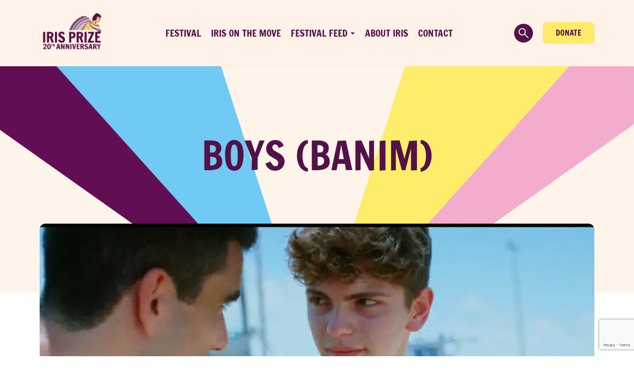

--- FILE ---
content_type: text/html; charset=UTF-8
request_url: https://irisprize.org/film/boys-banim/
body_size: 14105
content:

<!doctype html>
<html class="no-js" lang="en-GB">
  <head>
	<meta charset="utf-8">
	<meta http-equiv="x-ua-compatible" content="ie=edge">
	<meta name="viewport" content="width=device-width, initial-scale=1">

	
<!-- MapPress Easy Google Maps Version:2.95.3 (https://www.mappresspro.com) -->
<meta name='robots' content='index, follow, max-image-preview:large, max-snippet:-1, max-video-preview:-1' />

	<!-- This site is optimized with the Yoast SEO plugin v25.6 - https://yoast.com/wordpress/plugins/seo/ -->
	<title>Boys (Banim) - Iris Prize</title>
	<link rel="canonical" href="https://irisprize.org/film/boys-banim/" />
	<meta property="og:locale" content="en_GB" />
	<meta property="og:type" content="article" />
	<meta property="og:title" content="Boys (Banim) - Iris Prize" />
	<meta property="og:url" content="https://irisprize.org/film/boys-banim/" />
	<meta property="og:site_name" content="Iris Prize" />
	<meta property="article:publisher" content="https://www.facebook.com/IrisPrizeFestival" />
	<meta property="article:modified_time" content="2021-02-15T12:28:14+00:00" />
	<meta property="og:image" content="https://irisprize.org/wp-content/uploads/2020/09/Boys1-x.jpg" />
	<meta property="og:image:width" content="764" />
	<meta property="og:image:height" content="410" />
	<meta property="og:image:type" content="image/jpeg" />
	<meta name="twitter:card" content="summary_large_image" />
	<meta name="twitter:site" content="@irisprize" />
	<script type="application/ld+json" class="yoast-schema-graph">{"@context":"https://schema.org","@graph":[{"@type":"WebPage","@id":"https://irisprize.org/film/boys-banim/","url":"https://irisprize.org/film/boys-banim/","name":"Boys (Banim) - Iris Prize","isPartOf":{"@id":"https://irisprize.org/#website"},"primaryImageOfPage":{"@id":"https://irisprize.org/film/boys-banim/#primaryimage"},"image":{"@id":"https://irisprize.org/film/boys-banim/#primaryimage"},"thumbnailUrl":"https://irisprize.org/wp-content/uploads/2020/09/Boys1-x.jpg","datePublished":"2020-09-08T17:42:51+00:00","dateModified":"2021-02-15T12:28:14+00:00","breadcrumb":{"@id":"https://irisprize.org/film/boys-banim/#breadcrumb"},"inLanguage":"en-GB","potentialAction":[{"@type":"ReadAction","target":["https://irisprize.org/film/boys-banim/"]}]},{"@type":"ImageObject","inLanguage":"en-GB","@id":"https://irisprize.org/film/boys-banim/#primaryimage","url":"https://irisprize.org/wp-content/uploads/2020/09/Boys1-x.jpg","contentUrl":"https://irisprize.org/wp-content/uploads/2020/09/Boys1-x.jpg","width":764,"height":410},{"@type":"BreadcrumbList","@id":"https://irisprize.org/film/boys-banim/#breadcrumb","itemListElement":[{"@type":"ListItem","position":1,"name":"Home","item":"https://irisprize.org/"},{"@type":"ListItem","position":2,"name":"Boys (Banim)"}]},{"@type":"WebSite","@id":"https://irisprize.org/#website","url":"https://irisprize.org/","name":"Iris Prize","description":"","publisher":{"@id":"https://irisprize.org/#organization"},"potentialAction":[{"@type":"SearchAction","target":{"@type":"EntryPoint","urlTemplate":"https://irisprize.org/?s={search_term_string}"},"query-input":{"@type":"PropertyValueSpecification","valueRequired":true,"valueName":"search_term_string"}}],"inLanguage":"en-GB"},{"@type":"Organization","@id":"https://irisprize.org/#organization","name":"Iris Prize Outreach Limited","url":"https://irisprize.org/","logo":{"@type":"ImageObject","inLanguage":"en-GB","@id":"https://irisprize.org/#/schema/logo/image/","url":"https://irisprize.org/wp-content/uploads/2015/09/iris-prize-2012-small1.jpg","contentUrl":"https://irisprize.org/wp-content/uploads/2015/09/iris-prize-2012-small1.jpg","width":200,"height":110,"caption":"Iris Prize Outreach Limited"},"image":{"@id":"https://irisprize.org/#/schema/logo/image/"},"sameAs":["https://www.facebook.com/IrisPrizeFestival","https://x.com/irisprize","https://www.instragram.com/IrisPrize","https://youtube.com/IrisPrize"]}]}</script>
	<!-- / Yoast SEO plugin. -->


<link rel='dns-prefetch' href='//www.googletagmanager.com' />
<link rel='dns-prefetch' href='//cdn.jsdelivr.net' />
<link rel='dns-prefetch' href='//www.youtube.com' />
<script type="text/javascript">
/* <![CDATA[ */
window._wpemojiSettings = {"baseUrl":"https:\/\/s.w.org\/images\/core\/emoji\/15.0.3\/72x72\/","ext":".png","svgUrl":"https:\/\/s.w.org\/images\/core\/emoji\/15.0.3\/svg\/","svgExt":".svg","source":{"concatemoji":"https:\/\/irisprize.org\/wp-includes\/js\/wp-emoji-release.min.js"}};
/*! This file is auto-generated */
!function(i,n){var o,s,e;function c(e){try{var t={supportTests:e,timestamp:(new Date).valueOf()};sessionStorage.setItem(o,JSON.stringify(t))}catch(e){}}function p(e,t,n){e.clearRect(0,0,e.canvas.width,e.canvas.height),e.fillText(t,0,0);var t=new Uint32Array(e.getImageData(0,0,e.canvas.width,e.canvas.height).data),r=(e.clearRect(0,0,e.canvas.width,e.canvas.height),e.fillText(n,0,0),new Uint32Array(e.getImageData(0,0,e.canvas.width,e.canvas.height).data));return t.every(function(e,t){return e===r[t]})}function u(e,t,n){switch(t){case"flag":return n(e,"\ud83c\udff3\ufe0f\u200d\u26a7\ufe0f","\ud83c\udff3\ufe0f\u200b\u26a7\ufe0f")?!1:!n(e,"\ud83c\uddfa\ud83c\uddf3","\ud83c\uddfa\u200b\ud83c\uddf3")&&!n(e,"\ud83c\udff4\udb40\udc67\udb40\udc62\udb40\udc65\udb40\udc6e\udb40\udc67\udb40\udc7f","\ud83c\udff4\u200b\udb40\udc67\u200b\udb40\udc62\u200b\udb40\udc65\u200b\udb40\udc6e\u200b\udb40\udc67\u200b\udb40\udc7f");case"emoji":return!n(e,"\ud83d\udc26\u200d\u2b1b","\ud83d\udc26\u200b\u2b1b")}return!1}function f(e,t,n){var r="undefined"!=typeof WorkerGlobalScope&&self instanceof WorkerGlobalScope?new OffscreenCanvas(300,150):i.createElement("canvas"),a=r.getContext("2d",{willReadFrequently:!0}),o=(a.textBaseline="top",a.font="600 32px Arial",{});return e.forEach(function(e){o[e]=t(a,e,n)}),o}function t(e){var t=i.createElement("script");t.src=e,t.defer=!0,i.head.appendChild(t)}"undefined"!=typeof Promise&&(o="wpEmojiSettingsSupports",s=["flag","emoji"],n.supports={everything:!0,everythingExceptFlag:!0},e=new Promise(function(e){i.addEventListener("DOMContentLoaded",e,{once:!0})}),new Promise(function(t){var n=function(){try{var e=JSON.parse(sessionStorage.getItem(o));if("object"==typeof e&&"number"==typeof e.timestamp&&(new Date).valueOf()<e.timestamp+604800&&"object"==typeof e.supportTests)return e.supportTests}catch(e){}return null}();if(!n){if("undefined"!=typeof Worker&&"undefined"!=typeof OffscreenCanvas&&"undefined"!=typeof URL&&URL.createObjectURL&&"undefined"!=typeof Blob)try{var e="postMessage("+f.toString()+"("+[JSON.stringify(s),u.toString(),p.toString()].join(",")+"));",r=new Blob([e],{type:"text/javascript"}),a=new Worker(URL.createObjectURL(r),{name:"wpTestEmojiSupports"});return void(a.onmessage=function(e){c(n=e.data),a.terminate(),t(n)})}catch(e){}c(n=f(s,u,p))}t(n)}).then(function(e){for(var t in e)n.supports[t]=e[t],n.supports.everything=n.supports.everything&&n.supports[t],"flag"!==t&&(n.supports.everythingExceptFlag=n.supports.everythingExceptFlag&&n.supports[t]);n.supports.everythingExceptFlag=n.supports.everythingExceptFlag&&!n.supports.flag,n.DOMReady=!1,n.readyCallback=function(){n.DOMReady=!0}}).then(function(){return e}).then(function(){var e;n.supports.everything||(n.readyCallback(),(e=n.source||{}).concatemoji?t(e.concatemoji):e.wpemoji&&e.twemoji&&(t(e.twemoji),t(e.wpemoji)))}))}((window,document),window._wpemojiSettings);
/* ]]> */
</script>
<style id='wp-emoji-styles-inline-css' type='text/css'>

	img.wp-smiley, img.emoji {
		display: inline !important;
		border: none !important;
		box-shadow: none !important;
		height: 1em !important;
		width: 1em !important;
		margin: 0 0.07em !important;
		vertical-align: -0.1em !important;
		background: none !important;
		padding: 0 !important;
	}
</style>
<link rel='stylesheet' id='wp-block-library-css' href='https://irisprize.org/wp-includes/css/dist/block-library/style.min.css' type='text/css' media='all' />
<link rel='stylesheet' id='mappress-leaflet-css' href='https://irisprize.org/wp-content/plugins/mappress-google-maps-for-wordpress/lib/leaflet/leaflet.css' type='text/css' media='all' />
<link rel='stylesheet' id='mappress-css' href='https://irisprize.org/wp-content/plugins/mappress-google-maps-for-wordpress/css/mappress.css' type='text/css' media='all' />
<style id='classic-theme-styles-inline-css' type='text/css'>
/*! This file is auto-generated */
.wp-block-button__link{color:#fff;background-color:#32373c;border-radius:9999px;box-shadow:none;text-decoration:none;padding:calc(.667em + 2px) calc(1.333em + 2px);font-size:1.125em}.wp-block-file__button{background:#32373c;color:#fff;text-decoration:none}
</style>
<style id='global-styles-inline-css' type='text/css'>
:root{--wp--preset--aspect-ratio--square: 1;--wp--preset--aspect-ratio--4-3: 4/3;--wp--preset--aspect-ratio--3-4: 3/4;--wp--preset--aspect-ratio--3-2: 3/2;--wp--preset--aspect-ratio--2-3: 2/3;--wp--preset--aspect-ratio--16-9: 16/9;--wp--preset--aspect-ratio--9-16: 9/16;--wp--preset--color--black: #000000;--wp--preset--color--cyan-bluish-gray: #abb8c3;--wp--preset--color--white: #ffffff;--wp--preset--color--pale-pink: #f78da7;--wp--preset--color--vivid-red: #cf2e2e;--wp--preset--color--luminous-vivid-orange: #ff6900;--wp--preset--color--luminous-vivid-amber: #fcb900;--wp--preset--color--light-green-cyan: #7bdcb5;--wp--preset--color--vivid-green-cyan: #00d084;--wp--preset--color--pale-cyan-blue: #8ed1fc;--wp--preset--color--vivid-cyan-blue: #0693e3;--wp--preset--color--vivid-purple: #9b51e0;--wp--preset--gradient--vivid-cyan-blue-to-vivid-purple: linear-gradient(135deg,rgba(6,147,227,1) 0%,rgb(155,81,224) 100%);--wp--preset--gradient--light-green-cyan-to-vivid-green-cyan: linear-gradient(135deg,rgb(122,220,180) 0%,rgb(0,208,130) 100%);--wp--preset--gradient--luminous-vivid-amber-to-luminous-vivid-orange: linear-gradient(135deg,rgba(252,185,0,1) 0%,rgba(255,105,0,1) 100%);--wp--preset--gradient--luminous-vivid-orange-to-vivid-red: linear-gradient(135deg,rgba(255,105,0,1) 0%,rgb(207,46,46) 100%);--wp--preset--gradient--very-light-gray-to-cyan-bluish-gray: linear-gradient(135deg,rgb(238,238,238) 0%,rgb(169,184,195) 100%);--wp--preset--gradient--cool-to-warm-spectrum: linear-gradient(135deg,rgb(74,234,220) 0%,rgb(151,120,209) 20%,rgb(207,42,186) 40%,rgb(238,44,130) 60%,rgb(251,105,98) 80%,rgb(254,248,76) 100%);--wp--preset--gradient--blush-light-purple: linear-gradient(135deg,rgb(255,206,236) 0%,rgb(152,150,240) 100%);--wp--preset--gradient--blush-bordeaux: linear-gradient(135deg,rgb(254,205,165) 0%,rgb(254,45,45) 50%,rgb(107,0,62) 100%);--wp--preset--gradient--luminous-dusk: linear-gradient(135deg,rgb(255,203,112) 0%,rgb(199,81,192) 50%,rgb(65,88,208) 100%);--wp--preset--gradient--pale-ocean: linear-gradient(135deg,rgb(255,245,203) 0%,rgb(182,227,212) 50%,rgb(51,167,181) 100%);--wp--preset--gradient--electric-grass: linear-gradient(135deg,rgb(202,248,128) 0%,rgb(113,206,126) 100%);--wp--preset--gradient--midnight: linear-gradient(135deg,rgb(2,3,129) 0%,rgb(40,116,252) 100%);--wp--preset--font-size--small: 13px;--wp--preset--font-size--medium: 20px;--wp--preset--font-size--large: 36px;--wp--preset--font-size--x-large: 42px;--wp--preset--spacing--20: 0.44rem;--wp--preset--spacing--30: 0.67rem;--wp--preset--spacing--40: 1rem;--wp--preset--spacing--50: 1.5rem;--wp--preset--spacing--60: 2.25rem;--wp--preset--spacing--70: 3.38rem;--wp--preset--spacing--80: 5.06rem;--wp--preset--shadow--natural: 6px 6px 9px rgba(0, 0, 0, 0.2);--wp--preset--shadow--deep: 12px 12px 50px rgba(0, 0, 0, 0.4);--wp--preset--shadow--sharp: 6px 6px 0px rgba(0, 0, 0, 0.2);--wp--preset--shadow--outlined: 6px 6px 0px -3px rgba(255, 255, 255, 1), 6px 6px rgba(0, 0, 0, 1);--wp--preset--shadow--crisp: 6px 6px 0px rgba(0, 0, 0, 1);}:where(.is-layout-flex){gap: 0.5em;}:where(.is-layout-grid){gap: 0.5em;}body .is-layout-flex{display: flex;}.is-layout-flex{flex-wrap: wrap;align-items: center;}.is-layout-flex > :is(*, div){margin: 0;}body .is-layout-grid{display: grid;}.is-layout-grid > :is(*, div){margin: 0;}:where(.wp-block-columns.is-layout-flex){gap: 2em;}:where(.wp-block-columns.is-layout-grid){gap: 2em;}:where(.wp-block-post-template.is-layout-flex){gap: 1.25em;}:where(.wp-block-post-template.is-layout-grid){gap: 1.25em;}.has-black-color{color: var(--wp--preset--color--black) !important;}.has-cyan-bluish-gray-color{color: var(--wp--preset--color--cyan-bluish-gray) !important;}.has-white-color{color: var(--wp--preset--color--white) !important;}.has-pale-pink-color{color: var(--wp--preset--color--pale-pink) !important;}.has-vivid-red-color{color: var(--wp--preset--color--vivid-red) !important;}.has-luminous-vivid-orange-color{color: var(--wp--preset--color--luminous-vivid-orange) !important;}.has-luminous-vivid-amber-color{color: var(--wp--preset--color--luminous-vivid-amber) !important;}.has-light-green-cyan-color{color: var(--wp--preset--color--light-green-cyan) !important;}.has-vivid-green-cyan-color{color: var(--wp--preset--color--vivid-green-cyan) !important;}.has-pale-cyan-blue-color{color: var(--wp--preset--color--pale-cyan-blue) !important;}.has-vivid-cyan-blue-color{color: var(--wp--preset--color--vivid-cyan-blue) !important;}.has-vivid-purple-color{color: var(--wp--preset--color--vivid-purple) !important;}.has-black-background-color{background-color: var(--wp--preset--color--black) !important;}.has-cyan-bluish-gray-background-color{background-color: var(--wp--preset--color--cyan-bluish-gray) !important;}.has-white-background-color{background-color: var(--wp--preset--color--white) !important;}.has-pale-pink-background-color{background-color: var(--wp--preset--color--pale-pink) !important;}.has-vivid-red-background-color{background-color: var(--wp--preset--color--vivid-red) !important;}.has-luminous-vivid-orange-background-color{background-color: var(--wp--preset--color--luminous-vivid-orange) !important;}.has-luminous-vivid-amber-background-color{background-color: var(--wp--preset--color--luminous-vivid-amber) !important;}.has-light-green-cyan-background-color{background-color: var(--wp--preset--color--light-green-cyan) !important;}.has-vivid-green-cyan-background-color{background-color: var(--wp--preset--color--vivid-green-cyan) !important;}.has-pale-cyan-blue-background-color{background-color: var(--wp--preset--color--pale-cyan-blue) !important;}.has-vivid-cyan-blue-background-color{background-color: var(--wp--preset--color--vivid-cyan-blue) !important;}.has-vivid-purple-background-color{background-color: var(--wp--preset--color--vivid-purple) !important;}.has-black-border-color{border-color: var(--wp--preset--color--black) !important;}.has-cyan-bluish-gray-border-color{border-color: var(--wp--preset--color--cyan-bluish-gray) !important;}.has-white-border-color{border-color: var(--wp--preset--color--white) !important;}.has-pale-pink-border-color{border-color: var(--wp--preset--color--pale-pink) !important;}.has-vivid-red-border-color{border-color: var(--wp--preset--color--vivid-red) !important;}.has-luminous-vivid-orange-border-color{border-color: var(--wp--preset--color--luminous-vivid-orange) !important;}.has-luminous-vivid-amber-border-color{border-color: var(--wp--preset--color--luminous-vivid-amber) !important;}.has-light-green-cyan-border-color{border-color: var(--wp--preset--color--light-green-cyan) !important;}.has-vivid-green-cyan-border-color{border-color: var(--wp--preset--color--vivid-green-cyan) !important;}.has-pale-cyan-blue-border-color{border-color: var(--wp--preset--color--pale-cyan-blue) !important;}.has-vivid-cyan-blue-border-color{border-color: var(--wp--preset--color--vivid-cyan-blue) !important;}.has-vivid-purple-border-color{border-color: var(--wp--preset--color--vivid-purple) !important;}.has-vivid-cyan-blue-to-vivid-purple-gradient-background{background: var(--wp--preset--gradient--vivid-cyan-blue-to-vivid-purple) !important;}.has-light-green-cyan-to-vivid-green-cyan-gradient-background{background: var(--wp--preset--gradient--light-green-cyan-to-vivid-green-cyan) !important;}.has-luminous-vivid-amber-to-luminous-vivid-orange-gradient-background{background: var(--wp--preset--gradient--luminous-vivid-amber-to-luminous-vivid-orange) !important;}.has-luminous-vivid-orange-to-vivid-red-gradient-background{background: var(--wp--preset--gradient--luminous-vivid-orange-to-vivid-red) !important;}.has-very-light-gray-to-cyan-bluish-gray-gradient-background{background: var(--wp--preset--gradient--very-light-gray-to-cyan-bluish-gray) !important;}.has-cool-to-warm-spectrum-gradient-background{background: var(--wp--preset--gradient--cool-to-warm-spectrum) !important;}.has-blush-light-purple-gradient-background{background: var(--wp--preset--gradient--blush-light-purple) !important;}.has-blush-bordeaux-gradient-background{background: var(--wp--preset--gradient--blush-bordeaux) !important;}.has-luminous-dusk-gradient-background{background: var(--wp--preset--gradient--luminous-dusk) !important;}.has-pale-ocean-gradient-background{background: var(--wp--preset--gradient--pale-ocean) !important;}.has-electric-grass-gradient-background{background: var(--wp--preset--gradient--electric-grass) !important;}.has-midnight-gradient-background{background: var(--wp--preset--gradient--midnight) !important;}.has-small-font-size{font-size: var(--wp--preset--font-size--small) !important;}.has-medium-font-size{font-size: var(--wp--preset--font-size--medium) !important;}.has-large-font-size{font-size: var(--wp--preset--font-size--large) !important;}.has-x-large-font-size{font-size: var(--wp--preset--font-size--x-large) !important;}
:where(.wp-block-post-template.is-layout-flex){gap: 1.25em;}:where(.wp-block-post-template.is-layout-grid){gap: 1.25em;}
:where(.wp-block-columns.is-layout-flex){gap: 2em;}:where(.wp-block-columns.is-layout-grid){gap: 2em;}
:root :where(.wp-block-pullquote){font-size: 1.5em;line-height: 1.6;}
</style>
<link rel='stylesheet' id='contact-form-7-css' href='https://irisprize.org/wp-content/plugins/contact-form-7/includes/css/styles.css' type='text/css' media='all' />
<link rel='stylesheet' id='woo-donations-front-style-css' href='https://irisprize.org/wp-content/plugins/woo-donations/assets/css/wdgk-front-style.css' type='text/css' media='all' />
<link rel='stylesheet' id='woocommerce-layout-css' href='https://irisprize.org/wp-content/plugins/woocommerce/assets/css/woocommerce-layout.css' type='text/css' media='all' />
<link rel='stylesheet' id='woocommerce-smallscreen-css' href='https://irisprize.org/wp-content/plugins/woocommerce/assets/css/woocommerce-smallscreen.css' type='text/css' media='only screen and (max-width: 768px)' />
<link rel='stylesheet' id='woocommerce-general-css' href='https://irisprize.org/wp-content/plugins/woocommerce/assets/css/woocommerce.css' type='text/css' media='all' />
<style id='woocommerce-inline-inline-css' type='text/css'>
.woocommerce form .form-row .required { visibility: visible; }
</style>
<link rel='stylesheet' id='wpml-legacy-dropdown-0-css' href='https://irisprize.org/wp-content/plugins/sitepress-multilingual-cms/templates/language-switchers/legacy-dropdown/style.min.css' type='text/css' media='all' />
<style id='wpml-legacy-dropdown-0-inline-css' type='text/css'>
.wpml-ls-statics-shortcode_actions{background-color:#ffffff;}.wpml-ls-statics-shortcode_actions, .wpml-ls-statics-shortcode_actions .wpml-ls-sub-menu, .wpml-ls-statics-shortcode_actions a {border-color:#cdcdcd;}.wpml-ls-statics-shortcode_actions a, .wpml-ls-statics-shortcode_actions .wpml-ls-sub-menu a, .wpml-ls-statics-shortcode_actions .wpml-ls-sub-menu a:link, .wpml-ls-statics-shortcode_actions li:not(.wpml-ls-current-language) .wpml-ls-link, .wpml-ls-statics-shortcode_actions li:not(.wpml-ls-current-language) .wpml-ls-link:link {color:#444444;background-color:#ffffff;}.wpml-ls-statics-shortcode_actions a, .wpml-ls-statics-shortcode_actions .wpml-ls-sub-menu a:hover,.wpml-ls-statics-shortcode_actions .wpml-ls-sub-menu a:focus, .wpml-ls-statics-shortcode_actions .wpml-ls-sub-menu a:link:hover, .wpml-ls-statics-shortcode_actions .wpml-ls-sub-menu a:link:focus {color:#000000;background-color:#eeeeee;}.wpml-ls-statics-shortcode_actions .wpml-ls-current-language > a {color:#444444;background-color:#ffffff;}.wpml-ls-statics-shortcode_actions .wpml-ls-current-language:hover>a, .wpml-ls-statics-shortcode_actions .wpml-ls-current-language>a:focus {color:#000000;background-color:#eeeeee;}
</style>
<link rel='stylesheet' id='brands-styles-css' href='https://irisprize.org/wp-content/plugins/woocommerce/assets/css/brands.css' type='text/css' media='all' />
<link rel='stylesheet' id='searchwp-forms-css' href='https://irisprize.org/wp-content/plugins/searchwp-live-ajax-search/assets/styles/frontend/search-forms.min.css' type='text/css' media='all' />
<link rel='stylesheet' id='searchwp-live-search-css' href='https://irisprize.org/wp-content/plugins/searchwp-live-ajax-search/assets/styles/style.min.css' type='text/css' media='all' />
<style id='searchwp-live-search-inline-css' type='text/css'>
.searchwp-live-search-result .searchwp-live-search-result--title a {
  font-size: 16px;
}
.searchwp-live-search-result .searchwp-live-search-result--price {
  font-size: 14px;
}
.searchwp-live-search-result .searchwp-live-search-result--add-to-cart .button {
  font-size: 14px;
}

</style>
<link rel='stylesheet' id='sage_css-css' href='https://irisprize.org/wp-content/themes/irisprize/dist/styles/main.css' type='text/css' media='all' />
<link rel='stylesheet' id='flexslider-css-css' href='https://irisprize.org/wp-content/themes/irisprize/assets/scripts/flexslider/flexslider.css' type='text/css' media='all' />
<link rel='stylesheet' id='owl-carousel-css-css' href='https://irisprize.org/wp-content/themes/irisprize/assets/scripts/owl-carousel/owl.carousel.css' type='text/css' media='all' />
<link rel='stylesheet' id='icomoon-css-css' href='https://irisprize.org/wp-content/themes/irisprize/assets/fonts/icomoon/style.css' type='text/css' media='all' />
<script type="text/javascript" src="https://irisprize.org/wp-includes/js/jquery/jquery.min.js" id="jquery-core-js"></script>
<script type="text/javascript" src="https://irisprize.org/wp-includes/js/jquery/jquery-migrate.min.js" id="jquery-migrate-js"></script>
<script type="text/javascript" src="https://irisprize.org/wp-content/plugins/woocommerce/assets/js/jquery-blockui/jquery.blockUI.min.js" id="jquery-blockui-js" defer="defer" data-wp-strategy="defer"></script>
<script type="text/javascript" id="wc-add-to-cart-js-extra">
/* <![CDATA[ */
var wc_add_to_cart_params = {"ajax_url":"\/wp-admin\/admin-ajax.php","wc_ajax_url":"\/?wc-ajax=%%endpoint%%","i18n_view_cart":"View basket","cart_url":"https:\/\/irisprize.org\/cart\/","is_cart":"","cart_redirect_after_add":"yes"};
/* ]]> */
</script>
<script type="text/javascript" src="https://irisprize.org/wp-content/plugins/woocommerce/assets/js/frontend/add-to-cart.min.js" id="wc-add-to-cart-js" defer="defer" data-wp-strategy="defer"></script>
<script type="text/javascript" src="https://irisprize.org/wp-content/plugins/woocommerce/assets/js/js-cookie/js.cookie.min.js" id="js-cookie-js" defer="defer" data-wp-strategy="defer"></script>
<script type="text/javascript" id="woocommerce-js-extra">
/* <![CDATA[ */
var woocommerce_params = {"ajax_url":"\/wp-admin\/admin-ajax.php","wc_ajax_url":"\/?wc-ajax=%%endpoint%%","i18n_password_show":"Show password","i18n_password_hide":"Hide password"};
/* ]]> */
</script>
<script type="text/javascript" src="https://irisprize.org/wp-content/plugins/woocommerce/assets/js/frontend/woocommerce.min.js" id="woocommerce-js" defer="defer" data-wp-strategy="defer"></script>
<script type="text/javascript" src="https://irisprize.org/wp-content/plugins/sitepress-multilingual-cms/templates/language-switchers/legacy-dropdown/script.min.js" id="wpml-legacy-dropdown-0-js"></script>

<!-- Google tag (gtag.js) snippet added by Site Kit -->
<!-- Google Analytics snippet added by Site Kit -->
<script type="text/javascript" src="https://www.googletagmanager.com/gtag/js?id=G-MF5V6T7VFZ" id="google_gtagjs-js" async></script>
<script type="text/javascript" id="google_gtagjs-js-after">
/* <![CDATA[ */
window.dataLayer = window.dataLayer || [];function gtag(){dataLayer.push(arguments);}
gtag("set","linker",{"domains":["irisprize.org"]});
gtag("js", new Date());
gtag("set", "developer_id.dZTNiMT", true);
gtag("config", "G-MF5V6T7VFZ", {"googlesitekit_post_type":"film"});
/* ]]> */
</script>
<script type="text/javascript" src="https://www.youtube.com/player_api" id="youtube-js"></script>
<link rel="https://api.w.org/" href="https://irisprize.org/wp-json/" /><link rel="EditURI" type="application/rsd+xml" title="RSD" href="https://irisprize.org/xmlrpc.php?rsd" />
<meta name="generator" content="WordPress 6.6.4" />
<meta name="generator" content="WooCommerce 9.8.5" />
<link rel='shortlink' href='https://irisprize.org/?p=13583' />
<link rel="alternate" title="oEmbed (JSON)" type="application/json+oembed" href="https://irisprize.org/wp-json/oembed/1.0/embed?url=https%3A%2F%2Firisprize.org%2Ffilm%2Fboys-banim%2F" />
<link rel="alternate" title="oEmbed (XML)" type="text/xml+oembed" href="https://irisprize.org/wp-json/oembed/1.0/embed?url=https%3A%2F%2Firisprize.org%2Ffilm%2Fboys-banim%2F&#038;format=xml" />
<meta name="generator" content="WPML ver:4.6.4 stt:1,11;" />
<meta name="generator" content="Site Kit by Google 1.170.0" /><style type="text/css">
		#wp-admin-bar-wp-logo {
			background: url(https://irisprize.org/wp-content/plugins/icreate-core/extensions/assets/img/creo-icon.png) center center no-repeat !important; background-size: 80% auto !important;
		}

		#wp-admin-bar-wp-logo .ab-icon { 
			visibility: hidden; 
		}

		#wpadminbar .ab-top-menu>li:hover>.ab-item { 
			background-color: rgba(51,51,51, 0.5); 
		}

		#wp-admin-bar-wp-logo.hover>.ab-item {  
			background-image: url(https://irisprize.org/wp-content/plugins/icreate-core/extensions/assets/img/creo-icon.png) !important; 
			background-position: center center !important; 
			background-repeat: no-repeat !important; 
			background-size: 80% auto !important; 
		}

		#wp-admin-bar-wp-logo>.ab-item:hover { 
			background-image: url(https://irisprize.org/wp-content/plugins/icreate-core/extensions/assets/img/creo-icon.png) !important; 
			background-position: center center !important; 
			background-repeat: no-repeat !important; 
			background-size: 80% auto !important; 
		}
	</style>            <style>
                .wdgk_donation_content a.button.wdgk_add_donation { background-color: #e9aa1b !important; } .wdgk_donation_content a.button.wdgk_add_donation { color: #FFFFFF !important; }            </style>
	<noscript><style>.woocommerce-product-gallery{ opacity: 1 !important; }</style></noscript>
	
<!-- Meta Pixel Code -->
<script type='text/javascript'>
!function(f,b,e,v,n,t,s){if(f.fbq)return;n=f.fbq=function(){n.callMethod?
n.callMethod.apply(n,arguments):n.queue.push(arguments)};if(!f._fbq)f._fbq=n;
n.push=n;n.loaded=!0;n.version='2.0';n.queue=[];t=b.createElement(e);t.async=!0;
t.src=v;s=b.getElementsByTagName(e)[0];s.parentNode.insertBefore(t,s)}(window,
document,'script','https://connect.facebook.net/en_US/fbevents.js?v=next');
</script>
<!-- End Meta Pixel Code -->

      <script type='text/javascript'>
        var url = window.location.origin + '?ob=open-bridge';
        fbq('set', 'openbridge', '300891030721512', url);
      </script>
    <script type='text/javascript'>fbq('init', '300891030721512', {}, {
    "agent": "wordpress-6.6.4-4.0.0"
})</script><script type='text/javascript'>
    fbq('track', 'PageView', []);
  </script>
<!-- Meta Pixel Code -->
<noscript>
<img height="1" width="1" style="display:none" alt="fbpx"
src="https://www.facebook.com/tr?id=300891030721512&ev=PageView&noscript=1" />
</noscript>
<!-- End Meta Pixel Code -->
<link rel="icon" href="https://irisprize.org/wp-content/uploads/2022/10/cropped-Iris-Prize-Logo-Dark--32x32.png" sizes="32x32" />
<link rel="icon" href="https://irisprize.org/wp-content/uploads/2022/10/cropped-Iris-Prize-Logo-Dark--192x192.png" sizes="192x192" />
<link rel="apple-touch-icon" href="https://irisprize.org/wp-content/uploads/2022/10/cropped-Iris-Prize-Logo-Dark--180x180.png" />
<meta name="msapplication-TileImage" content="https://irisprize.org/wp-content/uploads/2022/10/cropped-Iris-Prize-Logo-Dark--270x270.png" />
</head>
  <body class="film-template-default single single-film postid-13583 theme-irisprize woocommerce-no-js boys-banim en">
    <!--[if lt IE 9]>
      <div class="alert alert-warning">
        You are using an <strong>outdated</strong> browser. Please <a href="http://browsehappy.com/">upgrade your browser</a> to improve your experience.      </div>
    <![endif]-->
    
<header class="banner-mobile">
  <div class="banner-mobile-top">
    <div class="container">
      <div class="banner-mobile-top-inner">
        <div class="search-btn"></div>

        <div class="logo-wrap">
          <a href="/"><picture decoding="async" class="alignnone wp-image-73">
<source type="image/webp" srcset="/wp-content/uploads/2015/08/Iris-Prize-20th-Logo-Purple.png.webp"/>
<img decoding="async" src="/wp-content/uploads/2015/08/Iris-Prize-20th-Logo-Purple.png" alt="iris-prize-logo" width="209" height="102"/>
</picture>
</a>
        </div>

        <button type="button" class="mobile-burger"></button>
      </div>
    </div>
  </div>

  <div class="banner-mobile-main">
    <div class="main-screen-first">
      <div class="container" style="min-height: inherit;">
        <div class="main-screen-first-inner">
          <div class="mobile-nav-links">
                          <a href="https://irisprize.org/lgbtq-film-festival/"
                data-index="0" class="mobile-first-nav-link">

                Festival
              </a>
                            <a href="https://irisprize.org/iris-on-the-move/"
                data-index="1" class="mobile-first-nav-link">

                Iris on The Move
              </a>
                            <a href="https://irisprize.org/2024-box-office/"
                data-index="2" class="mobile-first-nav-link link-has-children">

                Festival Feed
              </a>
                            <a href="https://irisprize.org/about-iris/"
                data-index="3" class="mobile-first-nav-link">

                About Iris
              </a>
                            <a href="https://irisprize.org/contact/"
                data-index="4" class="mobile-first-nav-link">

                Contact
              </a>
                        </div>

          <div class="mobile-nav-lower">
            <div class="mobile-nav-socials">
                                <a href="https://www.facebook.com/IrisPrizeFestival/" class="mobile-nav-social-link">
                    <i class="icon-social-facebook"></i>
                  </a>
                                    <a href="https://twitter.com/irisprize" class="mobile-nav-social-link">
                    <i class="icon-social-x"></i>
                  </a>
                                    <a href="https://www.instagram.com/IrisPrize/" class="mobile-nav-social-link">
                    <i class="icon-social-instagram"></i>
                  </a>
                                    <a href="https://www.tiktok.com/@irisprize?lang=en" class="mobile-nav-social-link">
                    <i class="icon-social-tiktok"></i>
                  </a>
                              </div>

            <div class="mobile-nav-donate">
              <a href="/donate/" class="button btn btn-alt header-button">Donate</a>
            </div>
          </div>
        </div>
      </div>
    </div>

    <div class="main-screen-after main-screen-second">
                <div class="nav-after-screen" data-index="2">
            <a href="#" class="mobile-nav-return">Return</a>

            <div class="nav-after-screen-title">
              <div class="container">
                Festival Feed              </div>
            </div>

            <div class="nav-after-links">
              <div class="container">
                                  <a href="https://irisprize.org/iris-news/"
                    data-index="20" class="mobile-after-nav-link">

                    News
                  </a>
                                    <a href="https://irisprize.org/reviews-features/"
                    data-index="21" class="mobile-after-nav-link">

                    Reviews & Features
                  </a>
                                </div>
            </div>
          </div>
              </div>

    <div class="main-screen-after main-screen-third">
          </div>
  </div>
</header>

<div class="overhead-search-wrap">
  <div class="container">
    <form action="https://irisprize.org/" method="get" style="width: 100%;">
     <div class="search-inner">
        <input type="text" name="s" class="form-control search-input" placeholder="Search the Iris Prize website" />

        <div class="search-go-wrap">
          <input type="submit" class="btn btn-alt search-go-btn" value="Search" />
        </div>
      </div>
    </form>
  </div>
</div>


<!--- New desktop header here -->



<header class="banner navbar navbar-static-top" role="banner">
  <div class="container">
    <div class="header-inner">

      <div class="logo-wrapper">
                    <div class="logo" style="width:130px;"><a href="/"><picture decoding="async" class="alignnone wp-image-73">
<source type="image/webp" srcset="/wp-content/uploads/2015/08/Iris-Prize-20th-Logo-Purple.png.webp"/>
<img decoding="async" src="/wp-content/uploads/2015/08/Iris-Prize-20th-Logo-Purple.png" alt="iris-prize-logo" width="209" height="102"/>
</picture>
</a>
</div>
              </div>

      <div class="nav-wrapper">
        <nav role="navigation">
            
                          <a id="nav-link-0" class="menu-item " href="https://irisprize.org/lgbtq-film-festival/">Festival</a>

                                                                    <a id="nav-link-1" class="menu-item " href="https://irisprize.org/iris-on-the-move/">Iris on The Move</a>

                                                                    <a id="nav-link-2" class="menu-item has-children" href="https://irisprize.org/2024-box-office/">Festival Feed</a>

              
                
                <div id="sub-menu-2" class="nav-link-sub-menu">
                    <div class="container">
                      <div class="row sub-menu-header">
                        <a href="#">
                          Festival Feed                        </a>
                      </div>
                      <div class="row sub-menu-links-container">
                                                                                                      <a class="sub-menu-link" href="https://irisprize.org/iris-news/">News</a>
                                                                                                          <a class="sub-menu-link" href="https://irisprize.org/reviews-features/">Reviews & Features</a>
                                                                          </div>
                  </div>
                </div>

                

                                                                    <a id="nav-link-3" class="menu-item " href="https://irisprize.org/about-iris/">About Iris</a>

                                                                    <a id="nav-link-4" class="menu-item " href="https://irisprize.org/contact/">Contact</a>

                                                              </nav>
      </div>

      <div class="header-buttons-wrapper hidden-xs hidden-sm">
          <div class="search-btn"></div>
          <a href="/donate/" class="button btn btn-alt header-button">Donate</a>
      </div>
    </div>
  </div>
</header>




<!-- Banner -->
  <div class="banner-other">
    <div class="banner-other-image"></div>
    
    <div class="container">
      <h1 class="banner-title">Boys (Banim)</h1>
    </div>

      </div>
  
<!-- Popup -->

    
        <div class="wrapOuter">
      <div class="wrap" role="document">
        <div class="content">

          <main class="main" role="main">
            

	
	
	
	
	

<div class="container">
<div class="owl-carousel film-carousel"><picture>
<source type="image/webp" srcset="https://irisprize.org/wp-content/uploads/2020/08/Boys1.jpg.webp"/>
<img src="https://irisprize.org/wp-content/uploads/2020/08/Boys1.jpg"/>
</picture>
<picture>
<source type="image/webp" srcset="https://irisprize.org/wp-content/uploads/2020/08/Boys3.jpg.webp"/>
<img src="https://irisprize.org/wp-content/uploads/2020/08/Boys3.jpg"/>
</picture>
<picture>
<source type="image/webp" srcset="https://irisprize.org/wp-content/uploads/2020/08/Boys2.jpg.webp"/>
<img src="https://irisprize.org/wp-content/uploads/2020/08/Boys2.jpg"/>
</picture>
</div></div>
<div class="single-film">
	<div class="container">
		<div class="row">

			

							<div class="col-md-12"><div class="element"><div class="type">Iris Prize 2020</div><div class="title"><h1>Boys (Banim)</h1></div><div class="film-details"><div><p class="role">DIRECTOR:</p><p class="name">Lior Soroka </p></div><div><p class="role">WRITER: </p><p class="name">Lior Soroka </p></div><div><p class="role">RELEASE YEAR: </p><p class="name">2020<p></div><div>Israel, 14 mins</div></div><hr><div class="content"><p>17-year-old Nadav wants to serve in a combat unit, even though his mother does not approve, until a surprising encounter with his coach changes his perspective.</p>
<p><em>Mae Nadav, 17 oed, eisiau gwasanaethu mewn uned frwydro, er nad yw ei fam yn cytuno, nes bod cyfarfyddiad rhyfeddol gyda&#8217;i hyfforddwr yn newid ei bersbectif.</em></p>
<p><span style="text-decoration: underline;">                                                                        </span></p>
<p>Boys was nominated for the <strong>Iris Prize</strong> by <a href="http://tlvfest.com/tlv/he/en/"><strong>TLVFest</strong></a>, one of our worldwide network of partner festivals.</p>
<p><img fetchpriority="high" decoding="async" class="alignleft wp-image-13873" src="https://www.irisprize.org/wp-content/uploads/2020/09/lior-soroka1.jpg" alt="" width="467" height="310" srcset="https://irisprize.org/wp-content/uploads/2020/09/lior-soroka1.jpg 960w, https://irisprize.org/wp-content/uploads/2020/09/lior-soroka1-600x399.jpg 600w, https://irisprize.org/wp-content/uploads/2020/09/lior-soroka1-768x510.jpg 768w" sizes="(max-width: 467px) 100vw, 467px" />Graduated Nissan Nativ Acting Studio, Jerusalem, 2009. B.A. in Theater and Mass Communication Studies, Tel Aviv University, Graduating with Honors, 2013. MFA in Film and Television, The Steve Tisch School of Film and Television, Tel Aviv University, 2019.</p>
<p>My film &#8220;Three&#8221; was screened at: KASHISH, Mumbai Queer Film Festival (Best Student Shorts Award) 2019; Wicked Queer &#8211; Boston LGBT Film Festival, 2019; North Carolina Gay &amp; Lesbian Film Festival 2019; TLVFest , Tel Aviv International LGBT Film Festival 2018. My first short film &#8211; &#8220;After His Death&#8221;, was screened at the TLVFest and at The Barcelona International FICGLB Film Festival.</p>
<p><a href="https://twitter.com/liorsoroka"><img decoding="async" class="alignleft  wp-image-3404" src="https://www.irisprize.org/wp-content/uploads/2016/09/Twitter_logo_blue.png" alt="" width="53" height="43" srcset="https://irisprize.org/wp-content/uploads/2016/09/Twitter_logo_blue.png 1139w, https://irisprize.org/wp-content/uploads/2016/09/Twitter_logo_blue-600x488.png 600w, https://irisprize.org/wp-content/uploads/2016/09/Twitter_logo_blue-768x624.png 768w" sizes="(max-width: 53px) 100vw, 53px" /></a></p>
<p>​</p>
</div><div class="clearfix"></div></div></div>
				<script type="text/javascript">
					jQuery(document).ready(function(){
						jQuery('.breadcrumbs .type').html('<a>Iris Prize 2020</a>');
						jQuery('.breadcrumbs .title').html('Boys (Banim)');
					})
				</script>

					</div>

		
    	</div>


</div>


<script type="text/javascript">
	jQuery(document).ready(function(){
	  var singleFilmOwl = jQuery(".owl-carousel").owlCarousel({items:1,autoHeight:false, nav:true,autoplay:true,autoplayTimeout:5000,loop:true,autoplayHoverPause:true});
	});
</script>

<style type="text/css">

	.soc-med-box .soc-med {}

	/*.owl-dot { height: 15px; width:15px; background: red; float:left; margin:0 2px 0 2px;}
	.owl-dot.active {background:blue;}
	.owl-next, .owl-prev {display:none !important;}*/


	.owl-item {
    	-webkit-transform: translateZ(0) scale(1.0, 1.0);
	}

</style>
          </main><!-- /.main -->
        </div><!-- /.content -->
      </div><!-- /.wrap -->
    </div><!-- /.wrapOuter -->

    
    
    

<div class="container">
	<div class="skyline"><img src="/wp-content/themes/irisprize/assets/images/skyline.svg" margin="0"></div>
</div>

<div style="clear:both;"></div>

<div class="footer-sponsor">

	<div class="container">

		<h3>OUR PARTNERS, SPONSORS &amp; MEDIA PARTNERS</h3><div class="element sub4 id-19858"><a title="Ministry Venues" href="https://www.ministryvenues.com/" target="_blank"" class="inner" style="background:url(https://irisprize.org/wp-content/uploads/2022/06/MinistryVenues_CenterLogo_Black-600x600.png); background-repeat:no-repeat; background-position:50%; background-size:contain; "></a></div><div class="element sub4 id-12180"><a title="Film4" href="https://www.film4productions.com/" target="_blank"" class="inner" style="background:url(https://irisprize.org/wp-content/uploads/2020/02/Film4_logo_web.png); background-repeat:no-repeat; background-position:50%; background-size:contain; "></a></div><div class="element sub4 id-20646"><a title="S4C" href="https://www.s4c.cymru/cy/" target="_blank"" class="inner" style="background:url(https://irisprize.org/wp-content/uploads/2022/08/output-onlinepngtools-1-600x541.png); background-repeat:no-repeat; background-position:50%; background-size:contain; "></a></div><div class="element sub4 id-7126"><a title="BAFTA Cymru" href="http://www.bafta.org/wales" target="_blank"" class="inner" style="background:url(https://irisprize.org/wp-content/uploads/2015/08/sponsors_bafta.png); background-repeat:no-repeat; background-position:50%; background-size:contain; "></a></div><div class="element plus4 id-1598"><a title="Welsh Government" href="http://gov.wales/splash?orig=/" target="_blank"" class="inner" style="background:url(https://irisprize.org/wp-content/uploads/2015/10/WG_Part_Fund_land_mono-600x202.png); background-repeat:no-repeat; background-position:50%; background-size:contain; "></a></div><div class="element plus4 id-706"><a title="BFI &#8211; Film Forever" href="http://www.bfi.org.uk/" target="_blank"" class="inner" style="background:url(https://irisprize.org/wp-content/uploads/2015/08/BFI-ONE-LOTTERY_SMALL-USE_MONO-POS-600x163.png); background-repeat:no-repeat; background-position:50%; background-size:contain; "></a></div><div class="element plus4 id-690"><a title="Ffilm" href="http://www.ffilmcymruwales.com/index.php/en/" target="_blank"" class="inner" style="background:url(https://irisprize.org/wp-content/uploads/2015/08/sponsors_ffilm.svg); background-repeat:no-repeat; background-position:50%; background-size:contain; "></a></div><div class="element plus4 id-710"><a title="Pinewood" href="http://www.pinewoodgroup.com/" target="_blank"" class="inner" style="background:url(https://irisprize.org/wp-content/uploads/2015/08/template_weblogos-600x553.png); background-repeat:no-repeat; background-position:50%; background-size:contain; "></a></div><div class="element plus4 id-2536"><a title="Gorilla" href="http://www.gorillagroup.tv/" target="_blank"" class="inner" style="background:url(https://irisprize.org/wp-content/uploads/2015/08/sponsors_gorilla.svg); background-repeat:no-repeat; background-position:50%; background-size:contain; "></a></div><div class="element plus4 id-2540"><a title="Pride Cymru" href="https://www.pridecymru.com/" target="_blank"" class="inner" style="background:url(https://irisprize.org/wp-content/uploads/2016/07/Copy_of_Pride_logo-2020-01-removebg-preview-modified.png); background-repeat:no-repeat; background-position:50%; background-size:contain; "></a></div><div class="element plus4 id-4351"><a title="DIVA" href="http://www.divamag.co.uk/" target="_blank"" class="inner" style="background:url(https://irisprize.org/wp-content/uploads/2017/07/DIVA_logo-big-copy-homepage-600x227.png); background-repeat:no-repeat; background-position:50%; background-size:contain; "></a></div><div class="element plus4 id-4354"><a title="Attitude" href="http://attitude.co.uk/" target="_blank"" class="inner" style="background:url(https://irisprize.org/wp-content/uploads/2017/07/Attitude-masthead-black-homepage-600x153.png); background-repeat:no-repeat; background-position:50%; background-size:contain; "></a></div><div class="element plus4 id-4358"><a title="Co-op" href="https://www.coop.co.uk/" target="_blank"" class="inner" style="background:url(https://irisprize.org/wp-content/uploads/2017/07/Co-op_logo-removebg-preview.png); background-repeat:no-repeat; background-position:50%; background-size:contain; "></a></div><div class="element plus4 id-6794"><a title="University of South Wales" href="https://www.southwales.ac.uk/" target="_blank"" class="inner" style="background:url(https://irisprize.org/wp-content/uploads/2018/10/USW_web2.png); background-repeat:no-repeat; background-position:50%; background-size:contain; "></a></div><div class="element plus4 id-6856"><a title="Bad Wolf" href="https://bad-wolf.com/" target="_blank"" class="inner" style="background:url(https://irisprize.org/wp-content/uploads/2018/10/Badwolf-website.png); background-repeat:no-repeat; background-position:50%; background-size:contain; "></a></div><div class="element plus4 id-4362"><a title="Chapter" href="https://www.chapter.org/" target="_blank"" class="inner" style="background:url(https://irisprize.org/wp-content/uploads/2017/07/chapter-hompage.png); background-repeat:no-repeat; background-position:50%; background-size:contain; "></a></div><div class="element plus4 id-23840"><a title="Transport For Wales" href="https://tfw.wales/" target="_blank"" class="inner" style="background:url(https://irisprize.org/wp-content/uploads/2023/08/tfw_two_line_colour_positive_cmyk-Sponsored-by-PhotoRoom.png-PhotoRoom-600x123.png); background-repeat:no-repeat; background-position:50%; background-size:contain; "></a></div><div class="element plus4 id-24104"><a title="Stadium Plaza" href="https://www.foursightcardiff.com/" target="_blank"" class="inner" style="background:url(https://irisprize.org/wp-content/uploads/2023/08/Stadium_Plaz_Logo-removebg-preview.png); background-repeat:no-repeat; background-position:50%; background-size:contain; "></a></div><div class="element plus4 id-27816"><a title="Ymddiried" href="https://www.ymddiried.cymru/en/" target="_blank"" class="inner" style="background:url(https://irisprize.org/wp-content/uploads/2025/06/Ymddiried-preview-600x349.png); background-repeat:no-repeat; background-position:50%; background-size:contain; "></a></div><div class="element plus4 id-28056"><a title="Postcode Community Trust" href="https://www.postcodecommunitytrust.org.uk/" target="_blank"" class="inner" style="background:url(https://irisprize.org/wp-content/uploads/2025/08/Postcode-Community-Lottery-600x190.png); background-repeat:no-repeat; background-position:50%; background-size:contain; "></a></div><p class="sponsor-supported">The Iris Prize is supported by <strong>The Michael Bishop Foundation</strong></div><div class="clearfix"></div><a class="btn btn-default" href="/community/sponsors/">View our sponsors</a>

		 <div style="clear:both;"></div>

	</div>

	<div style="clear:both;"></div>
</div>

	<div class="footer-newsletter">
		<div class="container">
			<div class="newsletter-inner">
				<div class="newsletter-left">
					<img src="https://irisprize.org/wp-content/themes/irisprize/assets/images/newsletter-icon.svg" class="newsletter-image" />
					<h2 class="newsletter-title">
						GET EMAIL UPDATES<br>IN YOUR INBOX					</h2>
				</div>

				<a href="https://irisprize.us9.list-manage.com/subscribe?u=77e9eb302163694135b007aa4&id=ce4017f78c" class="btn btn-default cta-btn">
					Subscribe to the newsletter				</a>
			</div>
		</div>
	</div>
	
<footer class="content-info" role="contentinfo">
  <div class="container">
	<div class="row">
		<div class="copyright col-sm-7">
			&copy; Copyright Iris Prize
 | <a class="" style="color: #fff;" href="/terms-and-conditions/" target="_blank" rel="noopener noreferrer">Terms &amp; Conditions</a> | <a class="" style="color: #fff;" href="/privacy-policy/" target="_blank" rel="noopener noreferrer">Privacy Policy</a> | <a style="color: #ffffff;" href="/cookies/" target="_blank" rel="noopener noreferrer">Cookies</a>
		</div>

		<div class="social col-sm-5">
			<a href="http://www.facebook.com/IrisPrizeFestival/" target="_blank" rel="noopener noreferrer"><img decoding="async" class="alignnone size-medium wp-image-31" src="/wp-content/uploads/2015/08/icon-facebook.svg" alt="icon-facebook" /></a>  <a href="http://twitter.com/#!/irisprize" target="_blank" rel="noopener noreferrer"><img decoding="async" class="alignnone size-medium wp-image-27" src="/wp-content/uploads/2024/05/icon-x.svg" width="30px" alt="icon-twitter" /></a>  <a href="http://www.instagram.com/IrisPrize" target="_blank" rel="noopener noreferrer"><img decoding="async" class="alignnone size-medium wp-image-23" src="/wp-content/uploads/2015/08/icon-instagram.svg" alt="icon-instagram" /></a>  <a style="display: none;" target="_blank" rel="noopener noreferrer"><img decoding="async" class="alignnone size-medium wp-image-33" src="/wp-content/uploads/2015/08/icon-flickr.svg" alt="icon-flickr" /></a>  <a style="display: none;" target="_blank" rel="noopener noreferrer"><img decoding="async" class="alignnone size-medium wp-image-29" src="/wp-content/uploads/2015/08/icon-you-tube.svg" alt="icon-you-tube" /></a>
		</div>

	</div>

	<div class="row footer-credit-row">
		<a class="footer-credit" href="http://www.creo.co.uk/">Created by CREO</a>
	</div>

  </div>
</footer>

<script type="text/javascript">
	jQuery(document).ready(function(){
		jQuery(".owl-footer-partners").owlCarousel( {
			//Main features
			items : 4,
			slideBy : 1,
			responsive: {
				0: {
					items : 1
				},
				400:{
					items : 2
				},
				615:{
					items : 3
				},
				1024:{
					items : 4
				}
			},

			loop: true,

			//Speed
			slideSpeed : 2000,
			autoplay: true,
			autoplayTimeout: 4000,

			//Pagination
			pagination : false,

			'nav': true,

			margin:25
		});
	});

	// Resize the home callout boxes (all should be the same height)
	resizeHomeCallout();

	jQuery( window ).resize(function() {
		resizeHomeCallout();
	});

	function resizeHomeCallout() {

		var maxHeight = 0;

		jQuery( "." + 'home-callout-links .box' ).each(function( index ) {
			jQuery(this).height('auto');

			if(jQuery(this).height() > maxHeight) {
			   maxHeight = jQuery(this).height();
			}
		});

		jQuery( "." + 'home-callout-links .box' ).each(function( index ) {
			jQuery(this).height(maxHeight);
		});
	}

</script>

<style type="text/css">
/*
	.footer-sponsor {background-color:#E7E7E7;}
	.footer-sponsor .element {width:20%; display:inline-block; padding:20px 40px;}
	.footer-sponsor .element .inner {height:100px; display:block;  box-sizing: border-box;}

@media (max-width: 600px) {
	.footer-sponsor { padding:0 40px 0 40px;}
  .footer-sponsor .element {
	width:100%; display:block;
  }

  .footer-sponsor .plus4 {display:none;}
}

*/
</style>

       <!-- Meta Pixel Event Code -->
    <script type='text/javascript'>
        document.addEventListener( 'wpcf7mailsent', function( event ) {
        if( "fb_pxl_code" in event.detail.apiResponse){
          eval(event.detail.apiResponse.fb_pxl_code);
        }
      }, false );
    </script>
    <!-- End Meta Pixel Event Code -->
    <div id='fb-pxl-ajax-code'></div>        <style>
            .searchwp-live-search-results {
                opacity: 0;
                transition: opacity .25s ease-in-out;
                -moz-transition: opacity .25s ease-in-out;
                -webkit-transition: opacity .25s ease-in-out;
                height: 0;
                overflow: hidden;
                z-index: 9999995; /* Exceed SearchWP Modal Search Form overlay. */
                position: absolute;
                display: none;
            }

            .searchwp-live-search-results-showing {
                display: block;
                opacity: 1;
                height: auto;
                overflow: auto;
            }

            .searchwp-live-search-no-results {
                padding: 3em 2em 0;
                text-align: center;
            }

            .searchwp-live-search-no-min-chars:after {
                content: "Continue typing";
                display: block;
                text-align: center;
                padding: 2em 2em 0;
            }
        </style>
                <script>
            var _SEARCHWP_LIVE_AJAX_SEARCH_BLOCKS = true;
            var _SEARCHWP_LIVE_AJAX_SEARCH_ENGINE = 'default';
            var _SEARCHWP_LIVE_AJAX_SEARCH_CONFIG = 'default';
        </script>
        	<script type='text/javascript'>
		(function () {
			var c = document.body.className;
			c = c.replace(/woocommerce-no-js/, 'woocommerce-js');
			document.body.className = c;
		})();
	</script>
	<link rel='stylesheet' id='wc-blocks-style-css' href='https://irisprize.org/wp-content/plugins/woocommerce/assets/client/blocks/wc-blocks.css' type='text/css' media='all' />
<script type="text/javascript" src="https://irisprize.org/wp-includes/js/dist/hooks.min.js" id="wp-hooks-js"></script>
<script type="text/javascript" src="https://irisprize.org/wp-includes/js/dist/i18n.min.js" id="wp-i18n-js"></script>
<script type="text/javascript" id="wp-i18n-js-after">
/* <![CDATA[ */
wp.i18n.setLocaleData( { 'text direction\u0004ltr': [ 'ltr' ] } );
/* ]]> */
</script>
<script type="text/javascript" src="https://irisprize.org/wp-content/plugins/contact-form-7/includes/swv/js/index.js" id="swv-js"></script>
<script type="text/javascript" id="contact-form-7-js-before">
/* <![CDATA[ */
var wpcf7 = {
    "api": {
        "root": "https:\/\/irisprize.org\/wp-json\/",
        "namespace": "contact-form-7\/v1"
    },
    "cached": 1
};
/* ]]> */
</script>
<script type="text/javascript" src="https://irisprize.org/wp-content/plugins/contact-form-7/includes/js/index.js" id="contact-form-7-js"></script>
<script type="text/javascript" id="woo-donations-front-script-js-extra">
/* <![CDATA[ */
var wdgk_obj = {"ajaxurl":"https:\/\/irisprize.org\/wp-admin\/admin-ajax.php","options":{"decimal_sep":".","thousand_sep":","}};
/* ]]> */
</script>
<script type="text/javascript" src="https://irisprize.org/wp-content/plugins/woo-donations/assets/js/wdgk-front-script.js" id="woo-donations-front-script-js"></script>
<script type="text/javascript" id="swp-live-search-client-js-extra">
/* <![CDATA[ */
var searchwp_live_search_params = [];
searchwp_live_search_params = {"ajaxurl":"https:\/\/irisprize.org\/wp-admin\/admin-ajax.php","origin_id":13583,"config":{"default":{"engine":"default","input":{"delay":300,"min_chars":3},"results":{"position":"bottom","width":"auto","offset":{"x":0,"y":5}},"spinner":{"lines":12,"length":8,"width":3,"radius":8,"scale":1,"corners":1,"color":"#424242","fadeColor":"transparent","speed":1,"rotate":0,"animation":"searchwp-spinner-line-fade-quick","direction":1,"zIndex":2000000000,"className":"spinner","top":"50%","left":"50%","shadow":"0 0 1px transparent","position":"absolute"}}},"msg_no_config_found":"No valid SearchWP Live Search configuration found!","aria_instructions":"When autocomplete results are available use up and down arrows to review and enter to go to the desired page. Touch device users, explore by touch or with swipe gestures."};;
/* ]]> */
</script>
<script type="text/javascript" src="https://irisprize.org/wp-content/plugins/searchwp-live-ajax-search/assets/javascript/dist/script.min.js" id="swp-live-search-client-js"></script>
<script type="text/javascript" src="https://irisprize.org/wp-content/plugins/woocommerce/assets/js/sourcebuster/sourcebuster.min.js" id="sourcebuster-js-js"></script>
<script type="text/javascript" id="wc-order-attribution-js-extra">
/* <![CDATA[ */
var wc_order_attribution = {"params":{"lifetime":1.0e-5,"session":30,"base64":false,"ajaxurl":"https:\/\/irisprize.org\/wp-admin\/admin-ajax.php","prefix":"wc_order_attribution_","allowTracking":true},"fields":{"source_type":"current.typ","referrer":"current_add.rf","utm_campaign":"current.cmp","utm_source":"current.src","utm_medium":"current.mdm","utm_content":"current.cnt","utm_id":"current.id","utm_term":"current.trm","utm_source_platform":"current.plt","utm_creative_format":"current.fmt","utm_marketing_tactic":"current.tct","session_entry":"current_add.ep","session_start_time":"current_add.fd","session_pages":"session.pgs","session_count":"udata.vst","user_agent":"udata.uag"}};
/* ]]> */
</script>
<script type="text/javascript" src="https://irisprize.org/wp-content/plugins/woocommerce/assets/js/frontend/order-attribution.min.js" id="wc-order-attribution-js"></script>
<script type="text/javascript" src="https://www.google.com/recaptcha/api.js?render=6LdI5KUUAAAAAAh7y65EyEo_6ZRR1SOIi-j_dhgn&amp;ver=3.0" id="google-recaptcha-js"></script>
<script type="text/javascript" src="https://irisprize.org/wp-includes/js/dist/vendor/wp-polyfill.min.js" id="wp-polyfill-js"></script>
<script type="text/javascript" id="wpcf7-recaptcha-js-before">
/* <![CDATA[ */
var wpcf7_recaptcha = {
    "sitekey": "6LdI5KUUAAAAAAh7y65EyEo_6ZRR1SOIi-j_dhgn",
    "actions": {
        "homepage": "homepage",
        "contactform": "contactform"
    }
};
/* ]]> */
</script>
<script type="text/javascript" src="https://irisprize.org/wp-content/plugins/contact-form-7/modules/recaptcha/index.js" id="wpcf7-recaptcha-js"></script>
<script type="text/javascript" src="https://irisprize.org/wp-content/themes/irisprize/dist/scripts/modernizr.js" id="modernizr-js"></script>
<script type="text/javascript" src="https://irisprize.org/wp-content/themes/irisprize/dist/scripts/main.js" id="sage_js-js"></script>
<script type="text/javascript" src="https://irisprize.org/wp-content/themes/irisprize/assets/scripts/flexslider/jquery.flexslider-min.js" id="flexslider-js-js"></script>
<script type="text/javascript" src="https://irisprize.org/wp-content/themes/irisprize/assets/scripts/jquery.plugin.min.js" id="jquery-plugin-js-js"></script>
<script type="text/javascript" src="https://irisprize.org/wp-content/themes/irisprize/assets/scripts/jquery.countdown.min.js" id="countdown-js-js"></script>
<script type="text/javascript" src="https://irisprize.org/wp-content/themes/irisprize/assets/scripts/owl-carousel/owl.carousel.min.js" id="owl-carousel-js-js"></script>
<script type="text/javascript" src="https://irisprize.org/wp-content/themes/irisprize/assets/scripts/jquery.matchHeight-min.js" id="matchHeight-js-js"></script>
<script type="text/javascript" src="https://cdn.jsdelivr.net/jquery.mixitup/latest/jquery.mixitup.min.js" id="mix-it-up-js-js"></script>
  </body>
</html>

<!-- Dynamic page generated in 3.854 seconds. -->
<!-- Cached page generated by WP-Super-Cache on 2026-01-19 11:31:41 -->

<!-- Compression = gzip -->

--- FILE ---
content_type: text/html; charset=utf-8
request_url: https://www.google.com/recaptcha/api2/anchor?ar=1&k=6LdI5KUUAAAAAAh7y65EyEo_6ZRR1SOIi-j_dhgn&co=aHR0cHM6Ly9pcmlzcHJpemUub3JnOjQ0Mw..&hl=en&v=PoyoqOPhxBO7pBk68S4YbpHZ&size=invisible&anchor-ms=20000&execute-ms=30000&cb=1w0yjje194yq
body_size: 48725
content:
<!DOCTYPE HTML><html dir="ltr" lang="en"><head><meta http-equiv="Content-Type" content="text/html; charset=UTF-8">
<meta http-equiv="X-UA-Compatible" content="IE=edge">
<title>reCAPTCHA</title>
<style type="text/css">
/* cyrillic-ext */
@font-face {
  font-family: 'Roboto';
  font-style: normal;
  font-weight: 400;
  font-stretch: 100%;
  src: url(//fonts.gstatic.com/s/roboto/v48/KFO7CnqEu92Fr1ME7kSn66aGLdTylUAMa3GUBHMdazTgWw.woff2) format('woff2');
  unicode-range: U+0460-052F, U+1C80-1C8A, U+20B4, U+2DE0-2DFF, U+A640-A69F, U+FE2E-FE2F;
}
/* cyrillic */
@font-face {
  font-family: 'Roboto';
  font-style: normal;
  font-weight: 400;
  font-stretch: 100%;
  src: url(//fonts.gstatic.com/s/roboto/v48/KFO7CnqEu92Fr1ME7kSn66aGLdTylUAMa3iUBHMdazTgWw.woff2) format('woff2');
  unicode-range: U+0301, U+0400-045F, U+0490-0491, U+04B0-04B1, U+2116;
}
/* greek-ext */
@font-face {
  font-family: 'Roboto';
  font-style: normal;
  font-weight: 400;
  font-stretch: 100%;
  src: url(//fonts.gstatic.com/s/roboto/v48/KFO7CnqEu92Fr1ME7kSn66aGLdTylUAMa3CUBHMdazTgWw.woff2) format('woff2');
  unicode-range: U+1F00-1FFF;
}
/* greek */
@font-face {
  font-family: 'Roboto';
  font-style: normal;
  font-weight: 400;
  font-stretch: 100%;
  src: url(//fonts.gstatic.com/s/roboto/v48/KFO7CnqEu92Fr1ME7kSn66aGLdTylUAMa3-UBHMdazTgWw.woff2) format('woff2');
  unicode-range: U+0370-0377, U+037A-037F, U+0384-038A, U+038C, U+038E-03A1, U+03A3-03FF;
}
/* math */
@font-face {
  font-family: 'Roboto';
  font-style: normal;
  font-weight: 400;
  font-stretch: 100%;
  src: url(//fonts.gstatic.com/s/roboto/v48/KFO7CnqEu92Fr1ME7kSn66aGLdTylUAMawCUBHMdazTgWw.woff2) format('woff2');
  unicode-range: U+0302-0303, U+0305, U+0307-0308, U+0310, U+0312, U+0315, U+031A, U+0326-0327, U+032C, U+032F-0330, U+0332-0333, U+0338, U+033A, U+0346, U+034D, U+0391-03A1, U+03A3-03A9, U+03B1-03C9, U+03D1, U+03D5-03D6, U+03F0-03F1, U+03F4-03F5, U+2016-2017, U+2034-2038, U+203C, U+2040, U+2043, U+2047, U+2050, U+2057, U+205F, U+2070-2071, U+2074-208E, U+2090-209C, U+20D0-20DC, U+20E1, U+20E5-20EF, U+2100-2112, U+2114-2115, U+2117-2121, U+2123-214F, U+2190, U+2192, U+2194-21AE, U+21B0-21E5, U+21F1-21F2, U+21F4-2211, U+2213-2214, U+2216-22FF, U+2308-230B, U+2310, U+2319, U+231C-2321, U+2336-237A, U+237C, U+2395, U+239B-23B7, U+23D0, U+23DC-23E1, U+2474-2475, U+25AF, U+25B3, U+25B7, U+25BD, U+25C1, U+25CA, U+25CC, U+25FB, U+266D-266F, U+27C0-27FF, U+2900-2AFF, U+2B0E-2B11, U+2B30-2B4C, U+2BFE, U+3030, U+FF5B, U+FF5D, U+1D400-1D7FF, U+1EE00-1EEFF;
}
/* symbols */
@font-face {
  font-family: 'Roboto';
  font-style: normal;
  font-weight: 400;
  font-stretch: 100%;
  src: url(//fonts.gstatic.com/s/roboto/v48/KFO7CnqEu92Fr1ME7kSn66aGLdTylUAMaxKUBHMdazTgWw.woff2) format('woff2');
  unicode-range: U+0001-000C, U+000E-001F, U+007F-009F, U+20DD-20E0, U+20E2-20E4, U+2150-218F, U+2190, U+2192, U+2194-2199, U+21AF, U+21E6-21F0, U+21F3, U+2218-2219, U+2299, U+22C4-22C6, U+2300-243F, U+2440-244A, U+2460-24FF, U+25A0-27BF, U+2800-28FF, U+2921-2922, U+2981, U+29BF, U+29EB, U+2B00-2BFF, U+4DC0-4DFF, U+FFF9-FFFB, U+10140-1018E, U+10190-1019C, U+101A0, U+101D0-101FD, U+102E0-102FB, U+10E60-10E7E, U+1D2C0-1D2D3, U+1D2E0-1D37F, U+1F000-1F0FF, U+1F100-1F1AD, U+1F1E6-1F1FF, U+1F30D-1F30F, U+1F315, U+1F31C, U+1F31E, U+1F320-1F32C, U+1F336, U+1F378, U+1F37D, U+1F382, U+1F393-1F39F, U+1F3A7-1F3A8, U+1F3AC-1F3AF, U+1F3C2, U+1F3C4-1F3C6, U+1F3CA-1F3CE, U+1F3D4-1F3E0, U+1F3ED, U+1F3F1-1F3F3, U+1F3F5-1F3F7, U+1F408, U+1F415, U+1F41F, U+1F426, U+1F43F, U+1F441-1F442, U+1F444, U+1F446-1F449, U+1F44C-1F44E, U+1F453, U+1F46A, U+1F47D, U+1F4A3, U+1F4B0, U+1F4B3, U+1F4B9, U+1F4BB, U+1F4BF, U+1F4C8-1F4CB, U+1F4D6, U+1F4DA, U+1F4DF, U+1F4E3-1F4E6, U+1F4EA-1F4ED, U+1F4F7, U+1F4F9-1F4FB, U+1F4FD-1F4FE, U+1F503, U+1F507-1F50B, U+1F50D, U+1F512-1F513, U+1F53E-1F54A, U+1F54F-1F5FA, U+1F610, U+1F650-1F67F, U+1F687, U+1F68D, U+1F691, U+1F694, U+1F698, U+1F6AD, U+1F6B2, U+1F6B9-1F6BA, U+1F6BC, U+1F6C6-1F6CF, U+1F6D3-1F6D7, U+1F6E0-1F6EA, U+1F6F0-1F6F3, U+1F6F7-1F6FC, U+1F700-1F7FF, U+1F800-1F80B, U+1F810-1F847, U+1F850-1F859, U+1F860-1F887, U+1F890-1F8AD, U+1F8B0-1F8BB, U+1F8C0-1F8C1, U+1F900-1F90B, U+1F93B, U+1F946, U+1F984, U+1F996, U+1F9E9, U+1FA00-1FA6F, U+1FA70-1FA7C, U+1FA80-1FA89, U+1FA8F-1FAC6, U+1FACE-1FADC, U+1FADF-1FAE9, U+1FAF0-1FAF8, U+1FB00-1FBFF;
}
/* vietnamese */
@font-face {
  font-family: 'Roboto';
  font-style: normal;
  font-weight: 400;
  font-stretch: 100%;
  src: url(//fonts.gstatic.com/s/roboto/v48/KFO7CnqEu92Fr1ME7kSn66aGLdTylUAMa3OUBHMdazTgWw.woff2) format('woff2');
  unicode-range: U+0102-0103, U+0110-0111, U+0128-0129, U+0168-0169, U+01A0-01A1, U+01AF-01B0, U+0300-0301, U+0303-0304, U+0308-0309, U+0323, U+0329, U+1EA0-1EF9, U+20AB;
}
/* latin-ext */
@font-face {
  font-family: 'Roboto';
  font-style: normal;
  font-weight: 400;
  font-stretch: 100%;
  src: url(//fonts.gstatic.com/s/roboto/v48/KFO7CnqEu92Fr1ME7kSn66aGLdTylUAMa3KUBHMdazTgWw.woff2) format('woff2');
  unicode-range: U+0100-02BA, U+02BD-02C5, U+02C7-02CC, U+02CE-02D7, U+02DD-02FF, U+0304, U+0308, U+0329, U+1D00-1DBF, U+1E00-1E9F, U+1EF2-1EFF, U+2020, U+20A0-20AB, U+20AD-20C0, U+2113, U+2C60-2C7F, U+A720-A7FF;
}
/* latin */
@font-face {
  font-family: 'Roboto';
  font-style: normal;
  font-weight: 400;
  font-stretch: 100%;
  src: url(//fonts.gstatic.com/s/roboto/v48/KFO7CnqEu92Fr1ME7kSn66aGLdTylUAMa3yUBHMdazQ.woff2) format('woff2');
  unicode-range: U+0000-00FF, U+0131, U+0152-0153, U+02BB-02BC, U+02C6, U+02DA, U+02DC, U+0304, U+0308, U+0329, U+2000-206F, U+20AC, U+2122, U+2191, U+2193, U+2212, U+2215, U+FEFF, U+FFFD;
}
/* cyrillic-ext */
@font-face {
  font-family: 'Roboto';
  font-style: normal;
  font-weight: 500;
  font-stretch: 100%;
  src: url(//fonts.gstatic.com/s/roboto/v48/KFO7CnqEu92Fr1ME7kSn66aGLdTylUAMa3GUBHMdazTgWw.woff2) format('woff2');
  unicode-range: U+0460-052F, U+1C80-1C8A, U+20B4, U+2DE0-2DFF, U+A640-A69F, U+FE2E-FE2F;
}
/* cyrillic */
@font-face {
  font-family: 'Roboto';
  font-style: normal;
  font-weight: 500;
  font-stretch: 100%;
  src: url(//fonts.gstatic.com/s/roboto/v48/KFO7CnqEu92Fr1ME7kSn66aGLdTylUAMa3iUBHMdazTgWw.woff2) format('woff2');
  unicode-range: U+0301, U+0400-045F, U+0490-0491, U+04B0-04B1, U+2116;
}
/* greek-ext */
@font-face {
  font-family: 'Roboto';
  font-style: normal;
  font-weight: 500;
  font-stretch: 100%;
  src: url(//fonts.gstatic.com/s/roboto/v48/KFO7CnqEu92Fr1ME7kSn66aGLdTylUAMa3CUBHMdazTgWw.woff2) format('woff2');
  unicode-range: U+1F00-1FFF;
}
/* greek */
@font-face {
  font-family: 'Roboto';
  font-style: normal;
  font-weight: 500;
  font-stretch: 100%;
  src: url(//fonts.gstatic.com/s/roboto/v48/KFO7CnqEu92Fr1ME7kSn66aGLdTylUAMa3-UBHMdazTgWw.woff2) format('woff2');
  unicode-range: U+0370-0377, U+037A-037F, U+0384-038A, U+038C, U+038E-03A1, U+03A3-03FF;
}
/* math */
@font-face {
  font-family: 'Roboto';
  font-style: normal;
  font-weight: 500;
  font-stretch: 100%;
  src: url(//fonts.gstatic.com/s/roboto/v48/KFO7CnqEu92Fr1ME7kSn66aGLdTylUAMawCUBHMdazTgWw.woff2) format('woff2');
  unicode-range: U+0302-0303, U+0305, U+0307-0308, U+0310, U+0312, U+0315, U+031A, U+0326-0327, U+032C, U+032F-0330, U+0332-0333, U+0338, U+033A, U+0346, U+034D, U+0391-03A1, U+03A3-03A9, U+03B1-03C9, U+03D1, U+03D5-03D6, U+03F0-03F1, U+03F4-03F5, U+2016-2017, U+2034-2038, U+203C, U+2040, U+2043, U+2047, U+2050, U+2057, U+205F, U+2070-2071, U+2074-208E, U+2090-209C, U+20D0-20DC, U+20E1, U+20E5-20EF, U+2100-2112, U+2114-2115, U+2117-2121, U+2123-214F, U+2190, U+2192, U+2194-21AE, U+21B0-21E5, U+21F1-21F2, U+21F4-2211, U+2213-2214, U+2216-22FF, U+2308-230B, U+2310, U+2319, U+231C-2321, U+2336-237A, U+237C, U+2395, U+239B-23B7, U+23D0, U+23DC-23E1, U+2474-2475, U+25AF, U+25B3, U+25B7, U+25BD, U+25C1, U+25CA, U+25CC, U+25FB, U+266D-266F, U+27C0-27FF, U+2900-2AFF, U+2B0E-2B11, U+2B30-2B4C, U+2BFE, U+3030, U+FF5B, U+FF5D, U+1D400-1D7FF, U+1EE00-1EEFF;
}
/* symbols */
@font-face {
  font-family: 'Roboto';
  font-style: normal;
  font-weight: 500;
  font-stretch: 100%;
  src: url(//fonts.gstatic.com/s/roboto/v48/KFO7CnqEu92Fr1ME7kSn66aGLdTylUAMaxKUBHMdazTgWw.woff2) format('woff2');
  unicode-range: U+0001-000C, U+000E-001F, U+007F-009F, U+20DD-20E0, U+20E2-20E4, U+2150-218F, U+2190, U+2192, U+2194-2199, U+21AF, U+21E6-21F0, U+21F3, U+2218-2219, U+2299, U+22C4-22C6, U+2300-243F, U+2440-244A, U+2460-24FF, U+25A0-27BF, U+2800-28FF, U+2921-2922, U+2981, U+29BF, U+29EB, U+2B00-2BFF, U+4DC0-4DFF, U+FFF9-FFFB, U+10140-1018E, U+10190-1019C, U+101A0, U+101D0-101FD, U+102E0-102FB, U+10E60-10E7E, U+1D2C0-1D2D3, U+1D2E0-1D37F, U+1F000-1F0FF, U+1F100-1F1AD, U+1F1E6-1F1FF, U+1F30D-1F30F, U+1F315, U+1F31C, U+1F31E, U+1F320-1F32C, U+1F336, U+1F378, U+1F37D, U+1F382, U+1F393-1F39F, U+1F3A7-1F3A8, U+1F3AC-1F3AF, U+1F3C2, U+1F3C4-1F3C6, U+1F3CA-1F3CE, U+1F3D4-1F3E0, U+1F3ED, U+1F3F1-1F3F3, U+1F3F5-1F3F7, U+1F408, U+1F415, U+1F41F, U+1F426, U+1F43F, U+1F441-1F442, U+1F444, U+1F446-1F449, U+1F44C-1F44E, U+1F453, U+1F46A, U+1F47D, U+1F4A3, U+1F4B0, U+1F4B3, U+1F4B9, U+1F4BB, U+1F4BF, U+1F4C8-1F4CB, U+1F4D6, U+1F4DA, U+1F4DF, U+1F4E3-1F4E6, U+1F4EA-1F4ED, U+1F4F7, U+1F4F9-1F4FB, U+1F4FD-1F4FE, U+1F503, U+1F507-1F50B, U+1F50D, U+1F512-1F513, U+1F53E-1F54A, U+1F54F-1F5FA, U+1F610, U+1F650-1F67F, U+1F687, U+1F68D, U+1F691, U+1F694, U+1F698, U+1F6AD, U+1F6B2, U+1F6B9-1F6BA, U+1F6BC, U+1F6C6-1F6CF, U+1F6D3-1F6D7, U+1F6E0-1F6EA, U+1F6F0-1F6F3, U+1F6F7-1F6FC, U+1F700-1F7FF, U+1F800-1F80B, U+1F810-1F847, U+1F850-1F859, U+1F860-1F887, U+1F890-1F8AD, U+1F8B0-1F8BB, U+1F8C0-1F8C1, U+1F900-1F90B, U+1F93B, U+1F946, U+1F984, U+1F996, U+1F9E9, U+1FA00-1FA6F, U+1FA70-1FA7C, U+1FA80-1FA89, U+1FA8F-1FAC6, U+1FACE-1FADC, U+1FADF-1FAE9, U+1FAF0-1FAF8, U+1FB00-1FBFF;
}
/* vietnamese */
@font-face {
  font-family: 'Roboto';
  font-style: normal;
  font-weight: 500;
  font-stretch: 100%;
  src: url(//fonts.gstatic.com/s/roboto/v48/KFO7CnqEu92Fr1ME7kSn66aGLdTylUAMa3OUBHMdazTgWw.woff2) format('woff2');
  unicode-range: U+0102-0103, U+0110-0111, U+0128-0129, U+0168-0169, U+01A0-01A1, U+01AF-01B0, U+0300-0301, U+0303-0304, U+0308-0309, U+0323, U+0329, U+1EA0-1EF9, U+20AB;
}
/* latin-ext */
@font-face {
  font-family: 'Roboto';
  font-style: normal;
  font-weight: 500;
  font-stretch: 100%;
  src: url(//fonts.gstatic.com/s/roboto/v48/KFO7CnqEu92Fr1ME7kSn66aGLdTylUAMa3KUBHMdazTgWw.woff2) format('woff2');
  unicode-range: U+0100-02BA, U+02BD-02C5, U+02C7-02CC, U+02CE-02D7, U+02DD-02FF, U+0304, U+0308, U+0329, U+1D00-1DBF, U+1E00-1E9F, U+1EF2-1EFF, U+2020, U+20A0-20AB, U+20AD-20C0, U+2113, U+2C60-2C7F, U+A720-A7FF;
}
/* latin */
@font-face {
  font-family: 'Roboto';
  font-style: normal;
  font-weight: 500;
  font-stretch: 100%;
  src: url(//fonts.gstatic.com/s/roboto/v48/KFO7CnqEu92Fr1ME7kSn66aGLdTylUAMa3yUBHMdazQ.woff2) format('woff2');
  unicode-range: U+0000-00FF, U+0131, U+0152-0153, U+02BB-02BC, U+02C6, U+02DA, U+02DC, U+0304, U+0308, U+0329, U+2000-206F, U+20AC, U+2122, U+2191, U+2193, U+2212, U+2215, U+FEFF, U+FFFD;
}
/* cyrillic-ext */
@font-face {
  font-family: 'Roboto';
  font-style: normal;
  font-weight: 900;
  font-stretch: 100%;
  src: url(//fonts.gstatic.com/s/roboto/v48/KFO7CnqEu92Fr1ME7kSn66aGLdTylUAMa3GUBHMdazTgWw.woff2) format('woff2');
  unicode-range: U+0460-052F, U+1C80-1C8A, U+20B4, U+2DE0-2DFF, U+A640-A69F, U+FE2E-FE2F;
}
/* cyrillic */
@font-face {
  font-family: 'Roboto';
  font-style: normal;
  font-weight: 900;
  font-stretch: 100%;
  src: url(//fonts.gstatic.com/s/roboto/v48/KFO7CnqEu92Fr1ME7kSn66aGLdTylUAMa3iUBHMdazTgWw.woff2) format('woff2');
  unicode-range: U+0301, U+0400-045F, U+0490-0491, U+04B0-04B1, U+2116;
}
/* greek-ext */
@font-face {
  font-family: 'Roboto';
  font-style: normal;
  font-weight: 900;
  font-stretch: 100%;
  src: url(//fonts.gstatic.com/s/roboto/v48/KFO7CnqEu92Fr1ME7kSn66aGLdTylUAMa3CUBHMdazTgWw.woff2) format('woff2');
  unicode-range: U+1F00-1FFF;
}
/* greek */
@font-face {
  font-family: 'Roboto';
  font-style: normal;
  font-weight: 900;
  font-stretch: 100%;
  src: url(//fonts.gstatic.com/s/roboto/v48/KFO7CnqEu92Fr1ME7kSn66aGLdTylUAMa3-UBHMdazTgWw.woff2) format('woff2');
  unicode-range: U+0370-0377, U+037A-037F, U+0384-038A, U+038C, U+038E-03A1, U+03A3-03FF;
}
/* math */
@font-face {
  font-family: 'Roboto';
  font-style: normal;
  font-weight: 900;
  font-stretch: 100%;
  src: url(//fonts.gstatic.com/s/roboto/v48/KFO7CnqEu92Fr1ME7kSn66aGLdTylUAMawCUBHMdazTgWw.woff2) format('woff2');
  unicode-range: U+0302-0303, U+0305, U+0307-0308, U+0310, U+0312, U+0315, U+031A, U+0326-0327, U+032C, U+032F-0330, U+0332-0333, U+0338, U+033A, U+0346, U+034D, U+0391-03A1, U+03A3-03A9, U+03B1-03C9, U+03D1, U+03D5-03D6, U+03F0-03F1, U+03F4-03F5, U+2016-2017, U+2034-2038, U+203C, U+2040, U+2043, U+2047, U+2050, U+2057, U+205F, U+2070-2071, U+2074-208E, U+2090-209C, U+20D0-20DC, U+20E1, U+20E5-20EF, U+2100-2112, U+2114-2115, U+2117-2121, U+2123-214F, U+2190, U+2192, U+2194-21AE, U+21B0-21E5, U+21F1-21F2, U+21F4-2211, U+2213-2214, U+2216-22FF, U+2308-230B, U+2310, U+2319, U+231C-2321, U+2336-237A, U+237C, U+2395, U+239B-23B7, U+23D0, U+23DC-23E1, U+2474-2475, U+25AF, U+25B3, U+25B7, U+25BD, U+25C1, U+25CA, U+25CC, U+25FB, U+266D-266F, U+27C0-27FF, U+2900-2AFF, U+2B0E-2B11, U+2B30-2B4C, U+2BFE, U+3030, U+FF5B, U+FF5D, U+1D400-1D7FF, U+1EE00-1EEFF;
}
/* symbols */
@font-face {
  font-family: 'Roboto';
  font-style: normal;
  font-weight: 900;
  font-stretch: 100%;
  src: url(//fonts.gstatic.com/s/roboto/v48/KFO7CnqEu92Fr1ME7kSn66aGLdTylUAMaxKUBHMdazTgWw.woff2) format('woff2');
  unicode-range: U+0001-000C, U+000E-001F, U+007F-009F, U+20DD-20E0, U+20E2-20E4, U+2150-218F, U+2190, U+2192, U+2194-2199, U+21AF, U+21E6-21F0, U+21F3, U+2218-2219, U+2299, U+22C4-22C6, U+2300-243F, U+2440-244A, U+2460-24FF, U+25A0-27BF, U+2800-28FF, U+2921-2922, U+2981, U+29BF, U+29EB, U+2B00-2BFF, U+4DC0-4DFF, U+FFF9-FFFB, U+10140-1018E, U+10190-1019C, U+101A0, U+101D0-101FD, U+102E0-102FB, U+10E60-10E7E, U+1D2C0-1D2D3, U+1D2E0-1D37F, U+1F000-1F0FF, U+1F100-1F1AD, U+1F1E6-1F1FF, U+1F30D-1F30F, U+1F315, U+1F31C, U+1F31E, U+1F320-1F32C, U+1F336, U+1F378, U+1F37D, U+1F382, U+1F393-1F39F, U+1F3A7-1F3A8, U+1F3AC-1F3AF, U+1F3C2, U+1F3C4-1F3C6, U+1F3CA-1F3CE, U+1F3D4-1F3E0, U+1F3ED, U+1F3F1-1F3F3, U+1F3F5-1F3F7, U+1F408, U+1F415, U+1F41F, U+1F426, U+1F43F, U+1F441-1F442, U+1F444, U+1F446-1F449, U+1F44C-1F44E, U+1F453, U+1F46A, U+1F47D, U+1F4A3, U+1F4B0, U+1F4B3, U+1F4B9, U+1F4BB, U+1F4BF, U+1F4C8-1F4CB, U+1F4D6, U+1F4DA, U+1F4DF, U+1F4E3-1F4E6, U+1F4EA-1F4ED, U+1F4F7, U+1F4F9-1F4FB, U+1F4FD-1F4FE, U+1F503, U+1F507-1F50B, U+1F50D, U+1F512-1F513, U+1F53E-1F54A, U+1F54F-1F5FA, U+1F610, U+1F650-1F67F, U+1F687, U+1F68D, U+1F691, U+1F694, U+1F698, U+1F6AD, U+1F6B2, U+1F6B9-1F6BA, U+1F6BC, U+1F6C6-1F6CF, U+1F6D3-1F6D7, U+1F6E0-1F6EA, U+1F6F0-1F6F3, U+1F6F7-1F6FC, U+1F700-1F7FF, U+1F800-1F80B, U+1F810-1F847, U+1F850-1F859, U+1F860-1F887, U+1F890-1F8AD, U+1F8B0-1F8BB, U+1F8C0-1F8C1, U+1F900-1F90B, U+1F93B, U+1F946, U+1F984, U+1F996, U+1F9E9, U+1FA00-1FA6F, U+1FA70-1FA7C, U+1FA80-1FA89, U+1FA8F-1FAC6, U+1FACE-1FADC, U+1FADF-1FAE9, U+1FAF0-1FAF8, U+1FB00-1FBFF;
}
/* vietnamese */
@font-face {
  font-family: 'Roboto';
  font-style: normal;
  font-weight: 900;
  font-stretch: 100%;
  src: url(//fonts.gstatic.com/s/roboto/v48/KFO7CnqEu92Fr1ME7kSn66aGLdTylUAMa3OUBHMdazTgWw.woff2) format('woff2');
  unicode-range: U+0102-0103, U+0110-0111, U+0128-0129, U+0168-0169, U+01A0-01A1, U+01AF-01B0, U+0300-0301, U+0303-0304, U+0308-0309, U+0323, U+0329, U+1EA0-1EF9, U+20AB;
}
/* latin-ext */
@font-face {
  font-family: 'Roboto';
  font-style: normal;
  font-weight: 900;
  font-stretch: 100%;
  src: url(//fonts.gstatic.com/s/roboto/v48/KFO7CnqEu92Fr1ME7kSn66aGLdTylUAMa3KUBHMdazTgWw.woff2) format('woff2');
  unicode-range: U+0100-02BA, U+02BD-02C5, U+02C7-02CC, U+02CE-02D7, U+02DD-02FF, U+0304, U+0308, U+0329, U+1D00-1DBF, U+1E00-1E9F, U+1EF2-1EFF, U+2020, U+20A0-20AB, U+20AD-20C0, U+2113, U+2C60-2C7F, U+A720-A7FF;
}
/* latin */
@font-face {
  font-family: 'Roboto';
  font-style: normal;
  font-weight: 900;
  font-stretch: 100%;
  src: url(//fonts.gstatic.com/s/roboto/v48/KFO7CnqEu92Fr1ME7kSn66aGLdTylUAMa3yUBHMdazQ.woff2) format('woff2');
  unicode-range: U+0000-00FF, U+0131, U+0152-0153, U+02BB-02BC, U+02C6, U+02DA, U+02DC, U+0304, U+0308, U+0329, U+2000-206F, U+20AC, U+2122, U+2191, U+2193, U+2212, U+2215, U+FEFF, U+FFFD;
}

</style>
<link rel="stylesheet" type="text/css" href="https://www.gstatic.com/recaptcha/releases/PoyoqOPhxBO7pBk68S4YbpHZ/styles__ltr.css">
<script nonce="5hI-rRVDqWT-srGGttbYLw" type="text/javascript">window['__recaptcha_api'] = 'https://www.google.com/recaptcha/api2/';</script>
<script type="text/javascript" src="https://www.gstatic.com/recaptcha/releases/PoyoqOPhxBO7pBk68S4YbpHZ/recaptcha__en.js" nonce="5hI-rRVDqWT-srGGttbYLw">
      
    </script></head>
<body><div id="rc-anchor-alert" class="rc-anchor-alert"></div>
<input type="hidden" id="recaptcha-token" value="[base64]">
<script type="text/javascript" nonce="5hI-rRVDqWT-srGGttbYLw">
      recaptcha.anchor.Main.init("[\x22ainput\x22,[\x22bgdata\x22,\x22\x22,\[base64]/[base64]/bmV3IFpbdF0obVswXSk6Sz09Mj9uZXcgWlt0XShtWzBdLG1bMV0pOks9PTM/bmV3IFpbdF0obVswXSxtWzFdLG1bMl0pOks9PTQ/[base64]/[base64]/[base64]/[base64]/[base64]/[base64]/[base64]/[base64]/[base64]/[base64]/[base64]/[base64]/[base64]/[base64]\\u003d\\u003d\x22,\[base64]\\u003d\x22,\x22HC53wpo9TsKFbMOjORzDjzHDmsKILsOUasOvWsKKZmFCw4kCwpsvw4ZxYsOBw4TCp13DlsOqw7fCj8Kyw4nCv8Kcw6XCvcOEw6/DiBh/[base64]/JUzCsMOIPULDqMO+w7HDt8OBHTIGwoPDlQDDlsKiw65pw6I0FsKfMsKqcMK6HQPDgk3CtMOkJE5Ew6lpwqtQwovDulsZWlc/J8OPw7FNaxXCncKQVcK4B8Kfw6pBw7PDvCHChFnChR/DpMKVLcK2F2prOyJadcK/LMOgEcOBE3QRw4LCuG/DqcOodsKVwpnChMOtwqpsaMKiwp3CsxzCkMKRwq3CkRtrwptWw4zCvsKxw47ClH3DmzkcwqvCrcKxw7YcwpXDkgkOwrDCrHJZNsOkCMO3w4dTw412w57ClcO+AAl5w7JPw73CrnDDgFvDlGXDg2wiw4diYsKRdX/DjD4MZXI7V8KUwpLCkxB1w4/DqsOfw4zDhFBzJVULw5jDskjDlVs/[base64]/[base64]/Dt1rDsA7CqB8qW2YrwrTCrQvDrsO1KSAjLxzDvMKQdBXDnQ3DsijCl8K+w6bDjcK1D0vDhAsUwr1sw5pPwrdvwrl/dcK5OnFeOH7Cj8KIw4x/w74CB8OTwppJw6fDv13CnMKiKcK3w5HCqcKCJcKMwqzCkMO5csO4McKAw73Dn8OCwo49wokEwrvDkH0WwrnCry7DisKMwpJYw5XCtsKWWXLDusO3GFPDsUPCk8K+IAXCtsOBw77DnHgwwp1fw7FCAsK0AU1LPB1Ew4FLwovDgDMJd8OjOcK/UsO3w4XClMOZHjbCncOoXcKbA8KowqAnw5NFwoTCgMOTw4l9wqvDqMKpwo0DwrbDtkvCkxEbwqsfw5JCwq7DkXdRf8KWwqrDrcOCUUYLbcKDw64nw5XCh3kiwrnDlsO0wovCq8KGwoPDtMK1GcO4wrp7w5x+wrhgw5fDvRMIw7/DvhzDjmjCowx9UcKBwqMcw5FQCcO8wqjCpcKrf2PDvwMqVF/Cl8KEMsOkwoHDhz/DlF02J8O8w5dBw5MJPhQ6wo/DgMK6RsKDYcK9w5wtwq/CuW/DlMK4CzfDvhvCtcO/w7pPADTDm1VJwqQPwrc+NV7DtcK2w7N8KijCn8KgRh7DnVkmwq3CgSfDt0HDpRMFwqPDuBfDgCJ9E0VXw5zCkinCtcKSbFNnaMOJC33CpsOlwrTDoz7CnsK0c2NMw4pqwpxWTwLCvDDDmcOpw5d4w7PCrD/CgwBHwp/CgCVLEzsOwqYFw4nDtcOnw5dxw59dYMOLKk4YJi9vZG7CucKBwqYMwpAVw7HDh8OkcsKxLMKjImHCtTHDs8OlZSE4EmRywqt/M1vDucKCdcKwwqvDinTCncKpwojDp8K1wr7DjSbCv8KOWHrDl8Kjwo/DisKGw5jDjMOZGiXCrF7DhMOuw4vCucOqbcK5w7bDjm4VCBwedcOIf2FtO8OONcOPG217wpTChcOsTMKke3wSwrfDsm8ywq8yCsKWwoTCjU4Dw4gMNcKCw7/[base64]/Cq04ow5YySRnDu8OJwo3CkU3CiC3DgHImwrfDhcOEw5wFwqg5QRXChcO4w4DDicKjGsOfGMOqw518wolyLjTDosKbwrvCsAIsfE7CiMOueMKQw5p4w7zCoV4eOsOsEMKPYUPCnkQjAkHDqQ7DksO5wr5AcsKrWMO5w6NrIsKEBcOrwr/DqiXCkMO9w7Z2VMOrTxI/JMOxw7zCgMOhw5XDgEJWw7hWwpXCqk47Hg9Rw4jDgSLDuXcxVSYgDiogw4vCjAYgCSZIK8K+w7Ykwr/[base64]/ChgvCtURQwrLChx7Co3Z7w7rDrlkNw64Nw57DpwvCrhgSw5rDnEpICXxdZV3DsBMOOMOPTFPCi8OKZcO0w4FmH8Kow5fCvsOWw5vDhyXDn1E0JwUUKmw/w43DiQBvWyfCkHAHwo7CkcO3w6lsCMO6wpbDqUBxAMKxQDjCnGbDhnkywobCgsKnMxR3w5jDhyjDosO+M8KOw5E2wrUAw6UIUcO4G8Kpw5TDtMOOMS9swojDgcKJw7sUWMOkw7rCsT7Ch8ODw78zw7HDosOAwqnCjcO/w77DpMKtw5lnw67DmsOJVU4xYcK4wpHDisONw4opGGATw7t5QFjChi/DocOzw6/CrMK1dcKmYAPDlldzwpMpw4RuwoHCgRTCrMOmbRLDllnCpMKcw6rDohbDoG7ChMOVw7xkGAzChG0JwpBmw6Jlw71sJsOMEy1Hw6bCnsKsw77CrgTCogfCu2rDj3PDpgIgCcKVGH9iesKxwoLDv3Azw4/[base64]/[base64]/CusO/w7cYw65ww6XCuhkhwrLCq2PDpXTCkEzCmkEhw5vDrsOUPsKWwqVEcBcJwrDCpMOYN3/[base64]/cUgYw7sIwqzCqMOIFsO7WMOJw6IHwprDjsK8wrjDi380WMKqwrtFwrrCtXcBw6vDrhbCqcKuwqs8wrfDuwfDojp9w6tNQMKywqzClEPDlMKHwr/DtsOAwqkdIMOowrIVBMKWe8KvbsKqwq3Dpix4w4p3ZkEwFmY+bBbDk8K5HyLDh8OcX8OBw6/CrxzDpMK1UzcJN8OkZxkdV8OgHD3DkR0lFsK1w7XCl8KtNUrDiH3Dp8O/wq7CocKwO8KGwpnCoUXClsKiw7pqwrEOEUrDojIZwqFZwrZAPmxbwpbCvMKhH8OqVHTDqhIrwqPDicKcw5TCuX4bw6HDi8KtAcKLeiIATwXDoyQVJ8Khw7vDt10yLWUjAyvCrWbDjgMRwpIUHmHCnAXDtXVEO8O9w5/Cvm7Dm8KeYEdYwqFNYWJYw4jCiMO5w7wBwq4bw4VtwovDnzgRfn/CnGseMsKYRsK4w6LDkBvChWnCvA47DcKww7x5VSXCkMOYw4HCpTDCmcKNw5DDsVdbOArDoCXDjcKvwrhUw4/ClnFrwoHDmUsnw4DDuEQpbcKVRcK5E8KTwpJOw4fDscOpMF7Dp0jDkHTCv1vDqWTDsHjCvAXCkMKNEMKqGsKnGsKccEjCimFrwpvCsE4IFG0RdwLDpyfCij3CocKMdFoxwrFiwrQAw7vDnMOXUnk6w4rCtMKmwoTDgsK/wqPDs8OaIm3CvwVNDsK9wozCsU8lwoN3U0fCkB1Qw77Ck8KoZTLCpMK6fMORw5rDriQVFMODwrPChR9DO8O6w44Cwo5gwrPDn1vDtRl0G8Ohw6p9w50Ww4BvRcOTW2vDk8Oqw59MSMKVX8KkEWnDjcKgLhkZw4A+w7TCtsKLUCfCncOWSMO4ZsKpU8OGWsKiPsOwwq/CkS1zwpNjUcOaHcKTw4UGw7d8csOnRMKKd8OTDMKEw70NJGzDsnnCrsO+wo/DhsOAT8KLwqbDo8Khw4RZEMOmJMODwrZ9wqIuw4IFwo1UwpPCscOsw6XDiRhlX8KXDcKZw690wp/CqMKGw5pGcg9fwrjDnmd9GR/Co2UHGMKVw6Q/wprCjDl3wq3DjHPDisKCwr7DrcKUw7bCvsKVw5dCeMKlfCnCgsOURsK8a8KTw6E3worDlCt+wpXDjm0tw6DDhGtcdQ/[base64]/[base64]/CrsOXUMKnOcOyw5TDm8KyXllQwrLDu8KMAsKDQQXCunDDosOZw7IVeHXDnALDscOQw6TDvBc6UMOvwp4yw4F3w44FRkUQOi5cwpzDhBURUMKSwoBww5hVwrLCg8Ksw6/ChktpwpwFwpIXf2xWw7pvw4VEw7/[base64]/Cn2ExKT1mVgbChR7CksKeY04GwojDmmUtwqfDoMKLw6jChMOsX1bDvSnCsBXDvUxbIsKHJQt+wrPCksOZLcOEG2VSVsKjw74MwprDhcOHb8KteVbDoTbCoMKRP8O5A8KZw6s1w5vClxUOHcKJw7A1wqViwpRxw61Nw7g/wqfDp8Ovd1bDlhdQED7Din/CnwAScSMZw4kPw4rDjcOWwpgtScK+FFhkesOmG8K1EMKOwoV5wpoTaMKAG092w4bCtcO5woTCoT5EUD7CjARnecKeLDfDjEDDv2DDu8KQP8OiwozCsMORDcK8fmLCp8KVwqFjw6BLf8KgwqHDt2fCtMKecQVxwokMw6/[base64]/DvF/[base64]/CoDXDiSzCgzTDjF0DwopFwpZLw57CqxHDmiLCksOHYW/ChEzDucKwAsKJOR9kLUvDrUwbwozCkMK0w5jCkMOIw77DhWPCm3LDoFvDox/[base64]/Dr8OXKsObV8KJbCgpw4Miwo7Do8KPwppYC8OJwo53U8O4w7oEw6cPPjEXw4rCrMOrw67Co8O7IcKsw7I1wqXCucOSwpVCw58QwrjDpw0IZRrCk8KpG8KOwphzVMOWCcK9Ow7DrMOSH3ctwoTClMO9R8KgD2XDmU3CpsKJRcOkF8OLWcO3woMGw7XDiUhww78/YMO7w4bDoMOEdhQ6w7PChcOmasK9c0c/wpJtacOIwoxzBMKmF8OHwr8xw5nCqmcEFcK0I8KHBUTDlcOZWMOqw6DDqCRBKn1mDEQOIicrw7jDvyl4dsOlw6DDucOpw4/DpMOxX8OCwpLCssOnw5rDtFFQe8OoNDXDrcOnwoxSw6HDusOxHcKjZx/CgVHClnAyw5rCicKfw55MEWpgHsKHLHXDrMOQw7vDvmpqJMOAYCDCgWt/w6HDh8KDf0bCuGh5w4bDjyfCggAKE2XClTsVNTlJC8Kyw6PDuSfDtcOIB2wgwrQ6woHCn2VdBcKhEF/DoQ0jwrTCgHVDHMOOw6XDg31WcDLDqMK5fClUehvCljlIw7x1wo8ERncbw4InEcKfQMO+FDsvL3pOwpzCuMKbFFjDviFZehDCu2p6S8KJI8Kiw6U1cVt2w44tw5zDhy/DtcKgwpBaM3zDnsKDD3bCpSF7w6hyOGNgFAoCwp7DncO5wqTCgsK+w73ClGjCuGBiI8OWwqVdVcKpOH/Cv0ZDw57Ck8Kvw5XCgcOIw5TDk3HCjF7CrMKcwp0qwqLCmsOXQWRIS8Kxw4HDlVLDjDnClwbDr8K2OkxtG18IQU1EwqIIw6xTwrvCq8KcwpF1w77DjVrCh1vDijUQJ8KJFVp/I8KVDsKRwq3Dv8KFc3NMwqTDtMKVwpJmw5jDpcK9EWnDv8Kcdj7Dgnw0wpoLQcKdeElEw7AFwpcKwpDDrDDCgC5Jw6LDo8Ouw6ZDW8OKwr3DvcKYwqbDlXLCgQd7eDvCq8K/[base64]/woIRwpDCsRPCpcOiKMOrw7/CiMO8RiXCoxvDvcOIwrUqcQtHw4MlwrhUw6LClTzDnywnO8O0eSdOwofCqh3CvcORBMKJDcOPGsKQw4nCq8KXw757Pzlww4HDjMK2w6zDncKLw6sxJsK+E8OGw71awofDn0fCk8K2w63Co2LDhX1/GyLDl8KVwo4Nw5HCnVXCjcONcsKWG8Kgw4bDvMOjw4NZwo/CvDHDqcKUw7DCk03CmMOnMcOqSMOidxDDtMKBasOtCW1KwqVDw7rDmljCicOYw7VFw6YIWFB7w6DDocOUw7rDkcOww4LDscKFw6kiwo1KO8KFTcOxw6jCrsKXw5HDlsKGwqcDw7vChwcIYWMBBcOpwr0dw4zCrWjDhjrDu8KAwqbDqQvChMOiwppUw6fDjW/Dt2Maw75WB8KuccKZZk7DpMK7wpk3JcKMYQQwc8Kdwrlsw4/DiUnDrcO4wq4vK1Irw7E4TzNXw6NMI8OvLHfDmsKbaHHCvsKbFMKyJjbCuxnCicOCw7nCjcKkCwtdw7V1wqZDGF19G8OOIcKLwqrCgMODO3PDusOhwpkvwqIxw6d1wp3CrcKBQsObw6LDnjLDikfDisOtPcO/F2sTwrHDkcOiwq3CpRU5w7zCtsKdwrcsO8OARsO+IsOuDBZ2F8Obw57ClHk9RsOjbW4TUg/DkE3Dk8KOS30pwrnDikJWwoRiNgHDtQh6wrfDgFvCgUUBfxFIwq7DpFlAe8OcwoQmwqzDoz0pw6vCqyRQVMOdAMKCGMOsAcOOS0PDsAV3w5DDnRjCmi5nb8KWw4hNwrzDgcORRcO8Xn/Dv8OGRcOSc8O9w5DDhsKhOhBWb8OVw4jCp1jCvzgUwoIdYcKQwqHChsOFMw08d8O3wqLDnncXQcKzw7TDukbDkMOGw6BjWHtEw7nDsV/CrcOmw58mwpLCpMKAwrzDpn12ekXCp8KXGcKkwpnCncKgwqM+w5PCq8K2N3vDnsKuJQ3CmcKPKHXCrh7ChcKGfjTCkirDg8KNw6N1FMOBe8KpKcKFOAHDn8O8ScOFNMODWsO9w6nCksKrXxVww57CgsOECm3ClcOHB8KsLMO7wrB/w59gacKKw7TDqsOveMOUMy/Ckm3DpcO3wqkqwplFw7FXwp3CskLDn2HCmDXChjHDmsO1e8OJwr/DrsOGwr3DgcOTw5LDpU8CAcOQfjXDkhA5w7/DrUgOw55pAVDDvTfCmm/Do8OtYsObF8OqWcO6ZzBZH1QLwqsgFsKNwrzDuWcmw7hfw5XDnsOOOcKTw7ZvwqvCgRDClic/[base64]/fT5GZ8O/woLCtMORfsOhTQ4dIUXCjcOPQMOpHsKswpgaQ8OQwqk+EMKww4ZrNQUwa35ALj8jRMOSIE/CskDCqSkmw6NZwoTCjMKpS24/woAZbcO1wobDkMKow7XCtsOPw7zDlMO1BsOrwoNuw4DCmBHDusOcXsOaBsK8DB/DmU9UwqUSd8OywrDDplYAwqoYW8KNMhnDosOIw6VNwrTCiTQKw7nCiVZ/w4LDtgEFwp1hwrlhPXXDlsOiLsOpw7cUwrTCucKMw5bCh03DrcKZdMKdw4DDj8KaVMOaw7bCqmXDqMKUD3/DiCYFZsOfwqHCp8KtAwx/wrVEwoZxPXIkH8OJw5/DmsOcwrnCslHDksO5w7ZtEA7CjsKPf8KMwrzCvAU7woDCicKtwqcvP8K0wrRxXsOaIDTCp8O6AQvDgU7CjTfDnDrDqcOGw4UGwqjDulNrIw1fw6vCnEPCog0/GW0BKsOuY8KscVjDqMOtGUU+Uz7DqkHDusOvw45xwonDncKWwrsZwqYBw6XClBrDv8KCUFLCg3vCsE8yw7TDj8K2w4lId8KGw6LCqHE8w5HCuMKpwoMjwpnCtUNFMsORWwjDscKMNsO7w68/w4kvPiTDp8KmJy3DsUx5wqA8Y8OMwrvCuQnCj8KywoZ2w53DvyIYwrQLw5TDmT7Drl3Di8Kvw4zDow/CtcKwwqHCjcObwpwHw43DghVDc3FPw6NmccKmfMKVGcOlwptHewHCqyDDtSDDlcKlAkPDjcKYwoPCpwU6w4PCv8OmOhbCh2ZkaMKiQwvDu2YXIVR1e8O5JxgbVFLClHnDp3TCpcKuw4TDt8OnRMOHOWzCscKialUKBsKyw75MMkbDnEFEDMKcw7nCpcOjZMKJwp/Ci2HDucObw6gNwpLDtCTDi8OXw69Mwq9Swp7DqsK3AcKgw7BiwrXDvE/Ds1hIw4vDmA/[base64]/HAjDhkTCgn3DoMKNwprCnR4OIlljQzALJ8K/fsKcwofCiz7DhxMrw6PCl3x2CFnDhyTDncOfwqrCgXsfZcO4wqsPw4YxwqXDocKfwqsYRMOwKygewoN8w6XCiMKjczY/exQnw6lxwpspwr7ClmbCgcKYwqAvAsKiw5TCg0fCq0jDrcKsT0vDszlWWDrDgMKvGRk+aR3DnMOaWA5AdcOWw5ByNcO9w57CtRDDkmt+w4p8IWVjw4gCe3rDrmHDpi/DocORwrbDhiwuFnnCoWRrw63CnsKGPU1VB0bDsRsWfMOswrrCnljCgFnCi8Ohwp7DkjHDhUfCt8OAwrjDk8KME8Ozwol+A3sgZjLCkXTCingAw57DpcOMBC84EMODwqrCuV7ClzFswqnDrndWWMKmLmbCqxbClsKdD8OZEwnDnMO7a8K5YsK/[base64]/DosK9w5HCqlhaw6vDpMKZwotKXVlHwpvDjTzDowhHw6bDvALDqih9w7HDnh/Cp3oKw4nCiwfDgsO+DMOrXMK0wofCsh7CnMO/[base64]/w5oEwrcmCMOzI8KHKDrDtcKkUH3Dl8KTKijDnsOWNnhTXBkreMKRwooiTFVwwrkjEy7CtgsfEh0bSiA/I2bDiMOWwrzCocOWc8OiJGLCtibDjsO7X8Kmw47CujEMcCsnw4bDnMO0VHbDrcKuwohTScOow5I3wrPChBfCo8OZYjltO3IkWMK0Z0sCw5/CozvDsnvCqDPDt8Kpw7/DoF5ufyxOwojDoEdfwr5fw7BTHsO0SlvDiMKhQ8KZwq52R8Kiw6/ChMKsBznCjMKrw4BzwqfCvcOofj8rD8KewrvDj8KVwo8Vcn9cEi5NwqnCucKuwqLDusOHVcOhLcKawpvDm8Oee2hCwpFcw7ZySXBVw6PDuTvCnBFHcMO/w5oWL1Qrwr7CpcKfFnnDvGUTTGNIUcK6OMKOwqLClMOvw4E2MsOhw7DDpMO/wrIDCUUeScKvwpd0V8K2HifCuUbDqkAXcMOww4/DgF5FM2kcwrzDqEcIwqjDuFwbU1ZdAcOgXxF7w6XCnWHCl8KResKmw5rCl2hMwrs/[base64]/AsKGdcOwwq1Ewr7CoMKXw5tHB0UnTMKhQCdUPkQCw4TDtT3CtD4VTTUQw7fCrHxyw4bCl3xgw6XDmSnDrcOTHMK/HEsswpHCjsKbwpzDosO6w67DgsK0wobDg8K/[base64]/CscOiw5wRI8K0w5JpwrQcw77CssOmH3LDq8KETSggbcOow4JMSn1AEFvCtn/DnE0EwpNWw6Z7PCMiIMOwwpRSFTfCqSHDrG40w60PQBbCn8OWCnbDicKDfVTCt8Kiwqx6LVEMbwx4Xh3DhsOOwr3Co0LCjMKKU8OjwrFnwoAwUsKMwqJ+wrDDhcKeBcKcwolLwpwcPMK8LsOvwqsiL8KxDcOGwr11wpsoUyVAWVInasKIwqDDlC7Co1k/CkXDiMKAwpPDrcOIwrDDmcOQAh8mw6kdVsOCTGnDp8KRw51iw4zCt8OfIsOkwqPCino1wpXCqMOhw6dIOjxPwojDh8KeZAAzRlzDgsOvwqbDjQ8hIMK/[base64]/DjV1lw5Z7wqvCoydyCMOWKBIlwpoYNMKNwpPDl0jDikLDqgLCj8OMwpXCkcKMW8OdLWQDw4USXUJ4VMOMYErCucK4BsKxwpEiGSXCjwkcRULDscORw7JkZMKwSQl1w5YqwoUuwpZzwrjCv03CtcKIDQ84ZMOOR8Krf8K8VlhkwofDnlwWw5Y/XRLDi8Omwr8adkV3w5IXwoPCjMKxOsKEBDYJfHjCvcKqSsOjZMOQfm4mFVDCtsKjV8OtwofDmzfDrSYBXFPDqzA9U3AWw6HDqiHDkQfDpgbCj8O+wrLCi8OxOsOtfsOlw4x6HGhqTMOFw7DCucK3E8OfchYnGMKOw6waw5fDhiYdwrPCrsOGw6cLwpdIwoTCuCDDvB/DnF7CicKsFsK1VQlrwpDDnH7CrzIkT03CoyPCscOAwr/DrMOfH1JiwofDj8OpbkjDi8OQw7ZVw5lpdcK4DcOkJcKxwoAOT8O8w6tLw57Dg2B2IDAuLcOmw50UCsOXGB0uNAM+aMK1MsO7w7QgwqAgwoUEacKhAMK/[base64]/LsOHLnYhI20dY8OPw7goEsO9wrgdw4wOdU5owpbDpEwdwpLDj13CoMKHO8Odw4JhJ8KOQcOCXMOjw7XDn3Vhw5TCksK1w7Fow5bDtcKKwpPCsAHCjsKkw7E6KmnDqMO8ckVWKcKAwpg9w58aWihYwoRKwqRQYW3DnSsyFMKrOcONV8K/wrERw7sMwrXDvjtUYFnCrEI3w4AuCzpjbcKJwrfDsXQnaEbDvGTCucOSIcK0w5rDs8OSdxQhPSBSVzXDhHjCs0LDp1kfw5IHw5tywrMBZgc1BMKZVTJBw4BJOi/[base64]/DlgHDqlHDm8KSw53Dr8KRclZ+JsOjw4BlHUx9w5vDjDoUTcKPw4DCsMKqGEXDtm9aRxnCvFnCpMO6wojClwDCm8KKwrPCs2vCvQrDrFo1H8OQFlsSNG/Drh1wX3AYwrXCm8O3LGc3bRPClMOXwrIfADMGaQfCrsO8wqLDpsK0w7nCgwbDpsKRw7rClFNgwonDn8Ojwp3Co8KPSHXDjcK+woVJw48ewpzDgMOzw48ow5ktOFpOUMK1MhfDgBzCnsOrc8OuFMK3w7TDkMK/[base64]/CugFlw4nDqcKEVGLDmTo6eSDDu8OCVcKDJFzDjxrDvMKkc8KgScOaw7/DunkqwpHDjcOoEXQjw7jCoRLDoFZRwq4UwqLDkkdLFxLCjjfCmiQUJG/DlBTDlVLCtjLChQAIAR1zL0rCiFgtOV8Sw65gasOBZHcGfEPDtkU5wrJRe8OQcMOhQ1hKbcOMwrDCgH1iWMKQVsOzQcOyw7s3w49+w5rCp0AmwrdmwoPDvAbCvsOmPnnDrykTw5/CgsO9w49dw5JVw7FhVMKOw4RewqzDq2vDlF4bcBpTwpbDksK3bsKtOsKMUMKWw6vDtFDClkHDncKaUn5XAkrDuFdraMKtHkAQOcKEC8KOYVYbPE8bTcKVw6A/[base64]/w6MQw5DDogc6wr1FwrIJw7R4woPDjgzDgTLDjcOPwq/CqG8Pwp7DrcO+JzI7worDpUHCpCjDnEXDj2BUwosTw7sbwqwSEjlYAH1nA8KuBcOCwqcTw4PCtkozFCY/w7XCn8OSEMOxdmEFworDs8KwwpnDusOzwoR7w5zCg8KwLMKqw6rDtcO5dFQ1w7TCt1HCnCPCj2TClzfClF/CrXwfX0kWwqxqwoTDiWY1wqPDo8OUwrDDr8OkwpU2wpwAPsOJwrJdI14Mw7ReG8OqwoFMw4oDQFw4w5VDWS3CtMODFw1Uw7vDjy3Do8KEwr7Cp8K2woPDisKhG8KkdsKWwq0VFRhBDQ/[base64]/w55Ywo7CoMK9cMOaw7HDqQXDusKdCcOnwoEJdcKBw6Jkwo8DVcKZe8O/bUbCvE7DtmLCk8KJRMOhwrpUWMKcw7Q4Y8OuJ8OfaXrDksKGI2LChzHDg8K0bwzCqAdEwqsowozCpcKWGSfDusKOw6tnw6PCuGPDuWXCh8O/GVA1CMKEMcKSwo/[base64]/CgDo/ccODw4vDpcKnY1XDuELCn8K6P8OWA2LCosOgFsOFwr7DlkVOwrzCicODZsKCQ8KVwqXCogALS1nDvR7CtjVXw5gAwpPCmMKPHsKpR8KhwptWBlVqwonCiMKBw6LCmMOLwqchLjBAH8OtC8OAwqBJSzAgwrdpw7vChMOfwo4wwp/DmA84w4/CugEFwpTDisOVPV/DncOawoJPw6PDnTfCi1zDtcKGw41Fwr3DlFjDncOew70ldcOUf1zDm8KXw59rccK2Y8O7wrBMwrZ/OsKfwq80w5QmIU3CqDo4w7pzQ2PDmjRXDlvCmCzCpWAxwqM9w5rDtWdKAMOpdsK/QTHCncOpwq7Cm1N+wpHDtcOLAsOrLcKteV0cwo7DuMK5AsK2w6k8w7sQwr7DszXCtWsmJn09UsOMw5MhLsOPw5zCjsKCw48UYShvwpPDmwfDjMKWGUJoLV7CvHDDo1khR3BHw7rDtUVOeMKqaMKoPz3Cr8KKw7TDvTnDr8OeKmbDp8KgwoVKw68NJRlzUA/DkMOxDcOSWmZLGMOuw4FTw4DDhgPCnHwXwo7Cn8OdKsOLFDzDpGttw61+wqHDmsKofF3Dun15VcKHwozDjcObXMOVw7bCqEjDtBAeDMKBfSEubcKqX8Onwpg7w41wwpXCvsKhwqHCg25qwp/CuXw+E8OVwrc4CcKpOEEwHMOPw5/DicOiw7bCuXjCvMKJwofDpkXDol7DsjjDq8K3f3vDixfDjC3Dmk1xwqpLwo5rwp7DoDwDw7rDpXpQw7PCpRrCkhXCrBrDoMKaw4U0w73CssKGOA/CunzDpERhLk7Cu8OUwozCn8KjEcKLw51kwpDDpWF0w73CnFcAacKIwp/[base64]/[base64]/DnMK6CEU+w4B4w75NQcO0dSrDpcKueifDisOZL0jCtz7DoMKXKMOnaEYrwoTCumAkw4pdwqQ4wqXDqzXDgsKTScK5w6UOFw8ZAMKSXcKRcDfCsXZ/[base64]/DlMO5wpRzDMKMGlAyYsODwpLCgMOuQsOXw7MkJMOCw6EDeGjDq0LDi8O+wolnQcKiw7IQLAFfwpcSBsOEFcOEw4E9RcKOGRoOwqHCo8Kpwpxaw53DnsK4JFzCuEjClTIMYcKmw5Qqwo3Cn2A4DEoVNzQywo8uHm9qfcOhCV8zEl/CtsOuDcOTwrjCj8Ovw5LCil45LcKtw4HDlzEbYMOPw6N+CWzCgQZgOlsfw5/DrcOYwo/DtE/DsRNjI8KlX0k6w5zDrUY5w7bDugHCqFxuwp7CngATBSPDtGByw77DgV/Ci8KowqoJfMKywoxqCyLDoTzDr2dzKcKuw4kSZsOxGjwINnRWLBDCgE5oPcO7A8OKw7IVAlFXwqs0wq/[base64]/wr/DokYxwpbDp8O0w5HDnMKkw6sgw6nCosKbwo9cCDpgLEtjdAzCk2Z5DlZZTHEjw6YQw7ZKbMORw6wPIiXDisOfBsKnwrIbw5gUw7jCrcKuRnFGNkbDuHYAwpzDsSAcw6XDt8O6YsKWMDTDmMOXQl/DlWQKf0PCjMK1wqg1esOXw50Xw79Dwp91w47DjcKTYcOYwpcDw6A3asOhf8Kaw7zDosO0FiwIwovCoVcNKWh0TcK3aAl1wr7DgGXCkx1rFcKxOsK5MjXCj1PDuMOYw5DCosOrw4sIGXDCjjF5wpxCdh8YCcKTR0puFGDCpDNmYn5WVCM6c2A/HA3Dnh0NWcKNw6Bxw6rCpcOpUMOWw6ARw4RvczzCssOUwpleMV/[base64]/CgsO4KHnCksKTw5PCrk7DpwfDjwUXcwPDg8OSwqRfHMKcw6x2bsO+TMKTwrA/QkfDmibCtn3ClH/Dq8O/FjrDsQUuw5TDizXCusKKJnBbwojCmcOCw7krw41mEDBfbBttBMKMw71Mw5Usw6vCuQ1Kw7Ibw5tZwp9Xwq/CmcKgK8OjIHRaJMKRwoVdHsKew7LCiMKawp8BMcOYw5ZaFnBgAcOIWk/ChsKJwo5awodBw7LDn8O6M8Ktb0PCuMOswrYkaMOHWD9TG8KSRxUJPU1jacKYaVTCojvCrzxYUHTCrG4zwpJ5wq8jw4vCqcKkwqHCu8KXUcKbNXfDum7DtBEAfcKAAsKHXT4gw7/DqzEHXMKcw4x8wqEpwoxYwpUXw6DCm8OCb8KsS8KhREQiwoc7w602w7zDj1QlJHXDswFCMlFyw7RIPh8Awrh8Zy3DtMKHDy4qCBwow7rCiy9LfMKuw60xw5rCr8O0FAlxw4nDkTduw4gzGVHDhHRHHMO6w7s1w4/Cs8OKWcOAEjzDp3N1w63Cs8KDXm5cw5/Cq2cIw4jCsUvDqMKQwoYMJ8KXwoJwQMOqNwzDrTVVw4FAw6YewqHCpxzDqcKeeH7DhDLDuyDDmQzCgl16w6I6XHXCmGzCv3cqKMKCw4zCrMKPEAXDq0p4wqbDt8OMwoVnGVrDncK7QsK3AsOiw7dvBzfCq8K9My7DtMKsWExvTMKuw4LCokXCvcK1w7/[base64]/CuXXDmsORwqwnfsKPw4HDjhvCnMKNccOfw7EfGcKHwpTDi1HDoRfCl8KywrXCsRjDrcKvYcODw6fClHcHFsKrw4Q/bcOfWG9RRMKew5gAwpBnw5vDrFUHwqDDnFJfZX1+csKKDjMVEWbDu3p8SAp0FCcLIBXCiivDlyHChTTCksKcDQTDhA3Dp3Rnw63DrBsAwrctw5nDnFnDiVd4TGPDu3cgworCmUHDv8OpKGbDmVobwpRSLW/CpsKcw4hWw7PCqAAEBCU3w5oRf8KLAWXCkcOow6E/[base64]/[base64]/w7x+b8Oww4lPwpLClMK6wp8RwqgdCl9/EsKXwrRywrVEH07DrcKbehE+w7ZLAxfCiMKaw5RtecOcwrvDiDpkwrFgw67DlUXDsE8+w5nDizFvGEpZK0pCZ8KVwoZdwooSXcOUwq5xwqMZWhDCrMK9w7dawphUUMOvwofDsDMKwrXDllHDgQV/O3c5w440RMK/KMOgw54fw5tyKsKjw5DCn3/CjT/[base64]/CikhYMMOAYsKbwrnDuApRbsOqKMKGwoNHbcKjT0UqACrDlhdUwpPDjcOwwrd7w580Z0J9FmLCk2TDtMOmw4cqAjdWwpzDizTDo3B9dxcvacO/wo9oNhZoJMO2w6rDpMO3TsKnw6NUP0QbJcKsw70nOsOuw6/DhMOKN8KyHTZZwrvDqm7DicOlKjnCrMOGTXwuw7jDt1LDo1zCsEQWwoROw54Kw7Y7wrXCpQXCmQjDjwBXw6A+w6NWw5XDq8K9wpXCt8OkNkbDpcOVZzgGw6BKw4VUwoxJw7I2Om9+w6/Dp8Onw5jCucKFwrNycntSwo9SfF/[base64]/[base64]/DkFfDuhDDrSXCmsKld8OAw6svw43Di37DqcOhwoNvw5/CvcOwVSQVPcKDGsOdwoIHwpBMw70wHRPDrx3DvcOkZSjCssOVck1Fw5tsd8K4w6oPw7o7eQ44w4TDnBzDnWTDpsO2McOfHEbDlTdsXMK5w6LDi8KywqvChzZLHQHDo3bCkMONw7nDtQ/DtBXCn8KZWxDDlEnDi3bDmxzClljCpsKkwqoATsKRImjDtFNYGnnCq8Kvw5VVwowDPsOUwo9lw4HCpMO8w4NywpPDisKSwrPCvTnDpkg1wrDDp3DCql4lFmoyfikDw4o6HsOiwrN1wr9wwpLDpFTDmXVKWzBBw5DCkMO2LgU7wrTDoMKsw5/CvsODIDzDqcKgSUnCqyvDnF/Dv8O7w7XCvg9zwr4mWRRYBcOEAEfDl1YIDnLCk8KswrbCjcKkZSnCj8O8w6gdNMKCw5XDu8O5w6zCusK5b8KjwqpUw60wworClcKrw6LCvMKWwqjDj8KBwpTCn0NBDx3CrcONR8Kte3BNwotwwp3ClsKWw5vDty3DgcKEwo/Dv1hpCVZSG1rDohDDmMKHwpM/wpIHXMOOwoDCmcOBwpgSw6tiwp0Cw6hpw79gC8KhW8KjK8ONDsKHw78bT8OtSMOUw77DlAbDgsKKBVbDtsKzw6o4w4E9Rg1aDi/DhksQwpjChcONJm4rw5fDgyvDkiZOa8KXBhxGPRYPLcKHUVUgEMKKIMOReBrDh8OPRyTDjMKXwrZwew/[base64]/DpAYjRE8pwpTCr8KTccK+w5jDnsKyZWMxQABNPsOWEHPDtsKrd0LDmWZ0acKOwp3Cu8OAw6BJJsKEDcKvw5Yjw4w6ODPCvMOFwo3CmcKqfm0zwqsPwoPCkMK0MsO5GcOBUcKtBMK5FWcAwp87dngZLG3Cp2RNwo/DsjtGw7xlDWQpZMO+GsKiwoQDP8KjIjs1wpsBT8OVwp4JVsOnwopqwoUiWzvDi8K4w60kIsK0w6ksHcOcXyfCs1jCvkvCtAnChTPCvQ5JVsO3XsOIw4wrJzt6PMKRwrHCuxxvR8O3w4dyGsKRGcKCwpcLwp8Bwq4Iw6vDgmbCgcO/[base64]/[base64]/Ds8KqFwtYwqbCl8OtUmYtO8KxejPCh3oww5lHeX81bsKwZh7DixzCucK1EcOLblXCkn4yNMK5cMK9wo/Cq0g1IsO/w4fCmsO5w4nDsjMEw55uaMKLw4lGLjrDuzlyRHRvw4JRwoETQcOFLGdZccKRSkTDk14oZMOFw7UKw5PCmcO4RcKBw4XDj8K6wrkbGjbCvsKHwp3Cr2/[base64]/CssOnaEfCnW/CmsKcbsKYMcOxw6pnBMOlCcOzKlXCuwwGDcO2wpzCgjRIw4XDu8OfKMK2TMKbKX9bw5xDw6Jyw6k4Di0jUVPCoSfCnsOBUSUlw47DrMOMwpTCoE1cw4otw5TDthrDnGEswo/[base64]/DrklowrzCn8OiBsOIw7Row6ozP8KYw5ZpZcKuwoPDpgfCmMKVw4zCuRA0PsKKw5xPPxPDr8KTF0TDpMO4NmBccAnDmlXCimpkwqQ1a8KLe8O3w6XDk8KOMVbCvsOlwpzDg8Kaw7t4w6dVQMK+wrjCvMKlw7/DtkrCkcKDBB5bTHTCmMOJwqclCxgZwr3DoBpxGsKlw6kXHcKzQmXDpznCmmfDg20zJjXDvcOGwp5WecOeMz7Cr8KQOF92wqzDgcKowq7DumHDqWhww6E0acKTZMORaxcywo/[base64]/TcKAwox/eSMZCl9jRsOMZErCsMOWTsO0w6DDr8K0JsObw7pHwqnCgcKew7s1w7UxG8OXLCg/w4FcXsO1w4Zwwp4NwpTDnMKYwovCsBLClMK+ZcK7LmtVRl1/asO8WsOFw7Z7w4/CpcKqwr3CoMOOw7TCsXETcjckPAEfYUdBwoDCjsODIcOzVxjCl2XDk8OVwp/[base64]/DiQ/CljoXwo7CrTvCmMKpwrfCqMOQGsOdw67DkMKIdFM6bsK7w7HDqWNVwqjDqUPCtcOmMm/[base64]/[base64]/[base64]/[base64]/N1c1EMKXW8KIIyLDmcOKI8Omw4jCicKXATddw7dgbBYvw6daw6LCusO9w5PDlyXDkcK1w6h1dMOcSWDCicOIaCR0wrjCgV7Cu8K/[base64]/BMKObMOjdcOXwpbDq8Okw53CtGICwoQRKVtEZwkdW8KmQMKGNsKyWcOWZloBwrkYwpjCq8KAOMOSfMOUw4BLH8OQw7Yow4vCjcOnwr1Vw6QwwpHDggAMWCzDkcKJcsK4wqbDnsKCM8K2cMOQLl7Dj8Ovw7XCl0lpwqnDrMK/F8Kcw5csKMOxw4jCtgxxPQ4pwoVgRmjDuEY/wqbCosKgw490wrjCi8OswrXClcOBFGbCtjTCgQ3DqMK3w6JBacKUB8Kuwql7YUjChGjCkm83wqRrGh3CmMOgw6jDjgwnGnwewqFrwowlwo8/[base64]/TsKiwq3DrsOvwqvCvcKSPU87IE9nDcOAwpNHw4wJwpXCocOLwoXCs0spwoFgwpDDqcKZw6nChsK9eQodwplJMAYvw6zDrj5Lw4BmwqvDgMOuwrZzJiowYMOZwrJgwoQmFBZdJcKHw6k1WA4ebhbCnk/DsAYZwozDnkbDpMOKFmZ3QcK/[base64]/CtcKgHWteJkTClMOqY8K/WijCrCzCgMONwqwPw6HChwrDoCxRw7HDomvCkDzDh8OrcsOPworDuncXJSvDpmYYJcOjecOTW3UDL17DgGwzbgHCjRtkw5RBwovCj8OWRMOzwoLCp8OWwpbCmlIvK8KkZGzCrSYXw4TChsKkWnsBasKlwpw8w4pzG3LDhsO3acO+ekjCuh/DtsKDwp0UBHMoDWNow4IFw7hWwrTDq8K+w67CojDCoAd2asKOw4EqMjvDpsOowo9EJSVZwrUMJg\\u003d\\u003d\x22],null,[\x22conf\x22,null,\x226LdI5KUUAAAAAAh7y65EyEo_6ZRR1SOIi-j_dhgn\x22,0,null,null,null,1,[21,125,63,73,95,87,41,43,42,83,102,105,109,121],[1017145,478],0,null,null,null,null,0,null,0,null,700,1,null,0,\[base64]/76lBhnEnQkZnOKMAhk\\u003d\x22,0,0,null,null,1,null,0,0,null,null,null,0],\x22https://irisprize.org:443\x22,null,[3,1,1],null,null,null,1,3600,[\x22https://www.google.com/intl/en/policies/privacy/\x22,\x22https://www.google.com/intl/en/policies/terms/\x22],\x22eWSzSyYj49cmvA85OM8bmfZO5dm3mWApA8qzm9O/ZnU\\u003d\x22,1,0,null,1,1768825904286,0,0,[205,66,26,189,229],null,[251,137,36,121],\x22RC-ZzybQTZsFAxVMw\x22,null,null,null,null,null,\x220dAFcWeA5qLYChW2c4C41xKZjPG9_tZtTyfdNnq9TGu5alC8FeqeKahpsjIFwwcjETpuuI3PUfhGxYMqrv3oczENxRVSz5cjNPGA\x22,1768908704426]");
    </script></body></html>

--- FILE ---
content_type: image/svg+xml
request_url: https://irisprize.org/wp-content/uploads/2015/08/sponsors_ffilm.svg
body_size: 11112
content:
<?xml version="1.0" encoding="utf-8"?>
<!-- Generator: Adobe Illustrator 19.1.0, SVG Export Plug-In . SVG Version: 6.00 Build 0)  -->
<!DOCTYPE svg PUBLIC "-//W3C//DTD SVG 1.1//EN" "http://www.w3.org/Graphics/SVG/1.1/DTD/svg11.dtd">
<svg version="1.1" id="Layer_1" xmlns="http://www.w3.org/2000/svg" xmlns:xlink="http://www.w3.org/1999/xlink" x="0px" y="0px"
	 width="360px" height="200px" viewBox="0 0 360 200" enable-background="new 0 0 360 200" xml:space="preserve">
<g>
	<path fill="#5A5A5A" d="M275.3,145.7c0.6,2.8,4.2-1.3,5.2-3c1.8-3.1,7.5-38.6-1.3-51.6c-1.7-2.5-7.4-3.6-10.3-2.5
		c-10.6,3.8-13.4,15.8-14.8,19.9c-0.8-7.9-2.6-26.4-11.9-24.7c-7.4,1.4-10.8,13.2-11.9,15.5c-1.2-3.2-5-4.8-8.1-3.3
		c-3.5,1.7-3.7,5.8-4.1,9.1c-4.2,28.8-10.1,41.7-13.9,41.4c-12.9-0.9-11.3-34.4-11.3-35c0-0.5,0.3-1.1,0.4-1.6
		c0.4-1.2,3.9-14,6.3-23.5c2.3-9,3.9-18.2,5.4-27.3c0.7-4.5,1.4-9,1.9-13.6c0.4-3.5,0.6-9.2-3.7-10.1c-9.1-2.1-17.4,34.1-19,43.1
		c-1.6,9.1-2.7,18.3-3,27.5c-0.2,4.6-0.1,9.2,0.2,13.8c0.1,1,0.1,2.1,0.3,3.1c-0.4,1.1-0.8,2.2-1.2,3.3c-0.8,2.1-1.6,4.2-2.5,6.2
		c-1.7,3.9-3.6,7.8-6.2,11.1c-1.8,2.1-4.4,4.6-7.4,3.9c-3.9-1-5.2-13-4.9-22.1c0.2-4.6,0.5-9.3,0.9-13.9c0.4-4.6,1.5-13.2,0.8-13.8
		c-0.7-0.6-7.9,4.7-8.7,9.3c-0.8,4.5-9.4,41,6.8,45.8c13.8,4.1,22.5-18.6,24.2-22.1c1.8,6,5.3,15.8,10.7,19.2
		c2.7,1.7,5.7,2.8,8.9,2.9c4.3,0.1,8.2-1.9,11.2-4.8c2.4-2.3,4.3-5.2,5.8-8.1c0.1,1.5-0.4,7.6,0.5,9.6c0.9,1.9,11.2-2.9,11.2-5.8
		c0-2.7,0.1-5.4,0.3-8.1c0.5-8.1,1.9-16.3,4.5-24c1.5-4.6,5.9-15.2,8.4-14.8c1.4-0.4,4.4,18.6,5.1,28c0.2,3.3,0.4,8.1,0.6,11.4
		c0.1,1.3,0.1,10.2,0.7,11.3c0.9,1.9,5-3.9,5.1-4.8c0-1.2,0.1-2.3,0.2-3.5c0.2-2.3,0.5-4.6,0.9-6.9c1.4-8.9,3.9-20.1,7.7-28.9
		c1.7-4,5.5-8.3,7.4-7.9C285.7,98.3,275.9,142.3,275.3,145.7z M191.1,102c0,0,5.8-47.4,10.8-56.3C206.9,36.7,191.1,102,191.1,102z
		 M163.9,64c3.2,0.7,6.6-2.1,7.4-6.1c0.9-4.1-1-7.9-4.3-8.6c-3.2-0.7-6.6,2.1-7.4,6.1C158.8,59.5,160.7,63.3,163.9,64z M142.4,57.3
		c7.8,2,7.1,28.9,8.2,29.5c1.1,0.6,7.7-4.4,8.4-6.3c1.2-3.2-2.1-28.8-17.9-28.8c-7.7,0-18.6,18.2-22,41.4c-0.4,2.9-0.7,5.9-0.9,8.8
		c-6,1-13,2.3-20.6,4.1c-0.9-7.8-1.6-16.6-1.8-26.6C95.1,51,100.7,30.4,111,30.7C121.8,31,123.8,59,127.1,58c3.4-1.1,5.8-4.5,6.6-6
		c1.7-3.4-2.9-27.8-23.4-26.9C101.5,25.4,84,41,84,80.8c0,10.5,0.9,20,2.2,28.3c-2.4,0.7-4.8,1.4-7.2,2.2c-8.1,2.7,1.9,7.6,5.4,7.1
		c1.1-0.2,2.2-0.4,3.4-0.6c1.2,5.7,2.7,10.7,4.2,15.1c5.8,17.2,14.3,29.8,16.9,30.2c1.4,0.2,2-3.8,1.6-5.4c-0.5-1.8-2-5.4-2.8-8
		c-2.5-7.6-6.1-18.3-8.7-34.2c6.4-1.4,13.1-3.1,18-4.2c0.3-0.1,0.7-0.2,1-0.2c0.2,33.1,12.5,63.1,14,63.1c2,0,4.4-6.4,4-8
		c-1.6-6.9-8.2-27.8-8.6-57.2c5.5-1.3,11.1-2.7,16.5-4.3c-1.1-0.8-2.4-6.7-11.3-5c-1.4,0.3-3.1,0.5-5.1,0.9
		C128.6,79.6,136.9,55.9,142.4,57.3z M154.7,172.9C154.7,172.8,154.7,172.8,154.7,172.9c-0.1-0.1-0.1-0.1-0.2-0.1
		c-0.1,0-0.2,0.1-0.3,0.2c-0.1,0.1-0.3,0.2-0.5,0.3c-0.2,0.1-0.5,0.2-0.8,0.3c-0.3,0.1-0.7,0.2-1.1,0.2c-0.5,0-0.9-0.1-1.3-0.3
		c-0.4-0.2-0.7-0.4-1-0.8c-0.3-0.3-0.5-0.8-0.6-1.3c-0.1-0.5-0.2-1.1-0.2-1.7c0-0.7,0.1-1.3,0.2-1.8c0.1-0.5,0.4-1,0.6-1.3
		c0.3-0.4,0.6-0.6,1-0.8c0.4-0.2,0.8-0.3,1.3-0.3c0.4,0,0.8,0.1,1.1,0.2c0.3,0.1,0.6,0.2,0.8,0.3c0.2,0.1,0.4,0.2,0.5,0.3
		c0.1,0.1,0.2,0.2,0.3,0.2c0,0,0.1,0,0.1,0c0,0,0.1-0.1,0.1-0.1c0-0.1,0-0.1,0-0.2c0-0.1,0-0.2,0-0.3c0-0.1,0-0.2,0-0.2
		c0-0.1,0-0.1,0-0.2c0-0.1,0-0.1-0.1-0.1c0,0-0.1-0.1-0.1-0.2c-0.1-0.1-0.2-0.2-0.4-0.3c-0.2-0.1-0.4-0.2-0.6-0.3
		c-0.2-0.1-0.5-0.2-0.8-0.2c-0.3-0.1-0.6-0.1-0.9-0.1c-0.7,0-1.3,0.1-1.9,0.4c-0.6,0.2-1,0.6-1.4,1.1c-0.4,0.5-0.7,1-0.9,1.7
		c-0.2,0.7-0.3,1.4-0.3,2.3c0,0.8,0.1,1.6,0.3,2.2c0.2,0.6,0.5,1.2,0.9,1.6s0.8,0.8,1.4,1c0.5,0.2,1.2,0.3,1.8,0.3
		c0.4,0,0.8,0,1.1-0.1c0.3-0.1,0.6-0.2,0.9-0.3c0.3-0.1,0.5-0.2,0.6-0.3c0.2-0.1,0.3-0.2,0.3-0.2c0.1-0.1,0.1-0.1,0.1-0.1
		c0,0,0-0.1,0.1-0.1c0,0,0-0.1,0-0.2c0-0.1,0-0.1,0-0.2c0-0.1,0-0.2,0-0.3C154.7,173,154.7,172.9,154.7,172.9z M166.2,164.4
		c-0.1,0-0.3,0-0.5,0c-0.1,0-0.3,0-0.3,0c-0.1,0-0.2,0-0.2,0c-0.1,0-0.1,0-0.1,0.1c0,0-0.1,0.1-0.1,0.1l-1.4,3
		c-0.1,0.3-0.3,0.6-0.4,0.9c-0.1,0.3-0.3,0.6-0.4,0.9h0c-0.1-0.3-0.3-0.6-0.4-0.9c-0.1-0.3-0.3-0.6-0.4-0.9l-1.4-3
		c0-0.1-0.1-0.1-0.1-0.1c0,0-0.1-0.1-0.1-0.1c-0.1,0-0.1,0-0.2,0c-0.1,0-0.2,0-0.4,0c-0.2,0-0.3,0-0.4,0c-0.1,0-0.2,0-0.2,0.1
		c0,0-0.1,0.1,0,0.2c0,0.1,0,0.2,0.1,0.3l2.9,5.9v3.8c0,0,0,0.1,0,0.1c0,0,0.1,0.1,0.1,0.1c0.1,0,0.1,0,0.2,0c0.1,0,0.2,0,0.3,0
		c0.1,0,0.2,0,0.3,0c0.1,0,0.2,0,0.2,0c0.1,0,0.1,0,0.1-0.1c0,0,0-0.1,0-0.1v-3.8l2.9-5.9c0.1-0.1,0.1-0.2,0.1-0.3
		c0-0.1,0-0.1,0-0.2C166.4,164.5,166.3,164.4,166.2,164.4z M182.8,164.6c-0.1-0.1-0.1-0.1-0.2-0.1c-0.1,0-0.2,0-0.2,0h-0.9
		c-0.1,0-0.3,0-0.4,0c-0.1,0-0.2,0.1-0.3,0.1c-0.1,0.1-0.2,0.2-0.2,0.3c-0.1,0.1-0.1,0.2-0.2,0.4l-3.1,7.5h0l-3-7.5
		c0-0.1-0.1-0.3-0.2-0.4c-0.1-0.1-0.1-0.2-0.2-0.3c-0.1-0.1-0.2-0.1-0.3-0.2c-0.1,0-0.3,0-0.5,0h-0.8c-0.1,0-0.3,0-0.4,0.1
		c-0.1,0.1-0.2,0.3-0.2,0.5v9.6c0,0,0,0.1,0,0.1c0,0,0.1,0.1,0.1,0.1c0.1,0,0.1,0,0.2,0c0.1,0,0.2,0,0.3,0c0.1,0,0.3,0,0.3,0
		c0.1,0,0.2,0,0.2,0c0.1,0,0.1,0,0.1-0.1c0,0,0-0.1,0-0.1v-9.1h0l3.5,9.1c0,0,0,0.1,0.1,0.1c0,0,0.1,0,0.1,0.1c0.1,0,0.1,0,0.2,0
		c0.1,0,0.2,0,0.3,0c0.1,0,0.2,0,0.3,0c0.1,0,0.1,0,0.2,0c0.1,0,0.1,0,0.1-0.1c0,0,0.1-0.1,0.1-0.1l3.7-9.1h0v9.1c0,0,0,0.1,0,0.1
		c0,0,0.1,0.1,0.1,0.1c0.1,0,0.1,0,0.2,0c0.1,0,0.2,0,0.3,0c0.1,0,0.3,0,0.3,0c0.1,0,0.2,0,0.2,0c0.1,0,0.1,0,0.1-0.1
		c0,0,0-0.1,0-0.1v-9.6c0-0.1,0-0.2,0-0.3C182.9,164.7,182.9,164.6,182.8,164.6z M196.1,174.1l-0.9-2.3c-0.1-0.3-0.2-0.5-0.3-0.7
		c-0.1-0.2-0.2-0.4-0.3-0.6c-0.1-0.2-0.3-0.3-0.4-0.4c-0.1-0.1-0.3-0.2-0.5-0.3c0.3-0.1,0.6-0.2,0.8-0.4c0.2-0.2,0.5-0.3,0.6-0.6
		c0.2-0.2,0.3-0.5,0.4-0.7c0.1-0.3,0.1-0.6,0.1-0.9c0-0.4-0.1-0.7-0.2-1c-0.1-0.3-0.3-0.6-0.5-0.8c-0.2-0.2-0.5-0.4-0.8-0.6
		c-0.3-0.1-0.7-0.3-1.1-0.3c-0.1,0-0.3,0-0.5,0c-0.2,0-0.4,0-0.7,0h-2.2c-0.1,0-0.2,0-0.3,0.1c-0.1,0.1-0.2,0.2-0.2,0.4v9.6
		c0,0,0,0.1,0,0.1c0,0,0.1,0.1,0.1,0.1c0.1,0,0.1,0,0.2,0c0.1,0,0.2,0,0.3,0c0.1,0,0.2,0,0.3,0c0.1,0,0.2,0,0.2,0
		c0.1,0,0.1,0,0.1-0.1c0,0,0-0.1,0-0.1v-4.4h0.9c0.3,0,0.6,0,0.8,0.1c0.2,0.1,0.4,0.2,0.6,0.4c0.2,0.2,0.3,0.4,0.4,0.6
		c0.1,0.2,0.2,0.5,0.3,0.8l1,2.5c0,0.1,0,0.1,0.1,0.2c0,0,0.1,0.1,0.1,0.1c0.1,0,0.1,0,0.2,0.1c0.1,0,0.2,0,0.3,0c0.2,0,0.3,0,0.4,0
		c0.1,0,0.2,0,0.2,0c0.1,0,0.1,0,0.1-0.1c0,0,0-0.1,0-0.1s0-0.1,0-0.2C196.2,174.4,196.1,174.2,196.1,174.1z M193,169
		c-0.3,0.1-0.6,0.1-0.9,0.1h-1.4v-3.5h1.2c0.3,0,0.5,0,0.7,0c0.2,0,0.3,0,0.5,0.1c0.4,0.1,0.7,0.3,0.9,0.6c0.2,0.3,0.3,0.6,0.3,1
		c0,0.3,0,0.5-0.1,0.7c-0.1,0.2-0.2,0.4-0.4,0.6C193.5,168.7,193.2,168.9,193,169z M209.5,164.5c-0.1,0-0.1,0-0.2,0
		c-0.1,0-0.2,0-0.3,0c-0.1,0-0.2,0-0.3,0c-0.1,0-0.2,0-0.2,0c-0.1,0-0.1,0-0.1,0.1c0,0,0,0.1,0,0.1v6.4c0,0.5-0.1,0.9-0.2,1.2
		c-0.1,0.3-0.3,0.6-0.5,0.9c-0.2,0.2-0.5,0.4-0.8,0.5c-0.3,0.1-0.7,0.2-1.1,0.2c-0.4,0-0.7-0.1-1.1-0.2c-0.3-0.1-0.6-0.3-0.8-0.5
		c-0.2-0.2-0.4-0.5-0.5-0.9c-0.1-0.4-0.2-0.8-0.2-1.3v-6.3c0,0,0-0.1,0-0.1c0,0-0.1-0.1-0.1-0.1c-0.1,0-0.1,0-0.2,0
		c-0.1,0-0.2,0-0.3,0c-0.1,0-0.3,0-0.3,0c-0.1,0-0.2,0-0.2,0c-0.1,0-0.1,0-0.1,0.1c0,0,0,0.1,0,0.1v6.5c0,0.6,0.1,1.2,0.3,1.7
		c0.2,0.5,0.4,0.9,0.8,1.2c0.3,0.3,0.7,0.6,1.2,0.7c0.5,0.2,1,0.2,1.6,0.2c0.6,0,1.2-0.1,1.7-0.3c0.5-0.2,0.9-0.4,1.3-0.8
		c0.3-0.3,0.6-0.8,0.8-1.3c0.2-0.5,0.3-1.1,0.3-1.7v-6.4c0,0,0-0.1,0-0.1C209.6,164.5,209.5,164.5,209.5,164.5z M235.7,164.4
		c-0.1,0-0.2,0-0.4,0c-0.2,0-0.3,0-0.4,0c-0.1,0-0.2,0-0.2,0c-0.1,0-0.1,0.1-0.1,0.1c0,0,0,0.1,0,0.1l-2.3,8.7h0l-2.4-8.7
		c0-0.1,0-0.1-0.1-0.1c0,0-0.1-0.1-0.1-0.1c-0.1,0-0.1,0-0.2,0c-0.1,0-0.2,0-0.4,0c-0.2,0-0.3,0-0.4,0c-0.1,0-0.2,0-0.2,0
		c-0.1,0-0.1,0.1-0.1,0.1c0,0,0,0.1-0.1,0.1l-2.2,8.7h0l-2.3-8.7c0-0.1,0-0.1,0-0.1c0,0-0.1-0.1-0.1-0.1c-0.1,0-0.1,0-0.2,0
		c-0.1,0-0.2,0-0.4,0c-0.2,0-0.3,0-0.4,0c-0.1,0-0.2,0-0.2,0.1c0,0-0.1,0.1-0.1,0.2c0,0.1,0,0.2,0.1,0.3l2.7,9.6
		c0,0.1,0,0.1,0.1,0.2c0,0,0.1,0.1,0.2,0.1c0.1,0,0.2,0,0.3,0.1c0.1,0,0.3,0,0.4,0c0.2,0,0.3,0,0.4,0c0.1,0,0.2,0,0.3-0.1
		c0.1,0,0.1-0.1,0.2-0.1c0,0,0.1-0.1,0.1-0.2l2-7.9h0l2.2,7.9c0,0.1,0.1,0.1,0.1,0.2c0,0,0.1,0.1,0.2,0.1c0.1,0,0.2,0,0.3,0.1
		c0.1,0,0.3,0,0.4,0c0.2,0,0.3,0,0.4,0c0.1,0,0.2,0,0.3-0.1c0.1,0,0.1-0.1,0.2-0.1c0,0,0.1-0.1,0.1-0.2l2.8-9.6c0-0.1,0-0.2,0-0.3
		c0-0.1,0-0.1-0.1-0.2C235.8,164.5,235.8,164.4,235.7,164.4z M244.9,164.7c0-0.1-0.1-0.1-0.1-0.1c0,0-0.1-0.1-0.2-0.1
		c-0.1,0-0.2,0-0.3,0c-0.1,0-0.3,0-0.4,0c-0.2,0-0.3,0-0.4,0c-0.1,0-0.2,0-0.3,0c-0.1,0-0.1,0.1-0.2,0.1c0,0-0.1,0.1-0.1,0.1
		l-3.5,9.7c0,0.1-0.1,0.2-0.1,0.3c0,0.1,0,0.1,0.1,0.2c0,0,0.1,0.1,0.2,0.1c0.1,0,0.2,0,0.4,0c0.1,0,0.3,0,0.4,0
		c0.1,0,0.2,0,0.2-0.1c0,0,0.1-0.1,0.1-0.1c0,0,0-0.1,0.1-0.1l0.9-2.5h4.3l0.9,2.5c0,0,0,0.1,0.1,0.1c0,0,0.1,0.1,0.1,0.1
		c0,0,0.1,0,0.2,0c0.1,0,0.2,0,0.4,0s0.3,0,0.4,0c0.1,0,0.2,0,0.2-0.1c0,0,0.1-0.1,0.1-0.2c0-0.1,0-0.2-0.1-0.3L244.9,164.7z
		 M242.1,171l1.8-5.2h0l1.8,5.2H242.1z M259,173.8c0,0-0.1-0.1-0.1-0.1c0,0-0.1,0-0.1,0h-3.7v-9c0,0,0-0.1,0-0.1
		c0,0-0.1-0.1-0.1-0.1c-0.1,0-0.1,0-0.2,0c-0.1,0-0.2,0-0.3,0c-0.1,0-0.2,0-0.3,0c-0.1,0-0.2,0-0.2,0c-0.1,0-0.1,0-0.1,0.1
		c0,0,0,0.1,0,0.1v9.6c0,0.2,0.1,0.4,0.2,0.4c0.1,0.1,0.2,0.1,0.3,0.1h4.6c0,0,0.1,0,0.1,0c0,0,0.1-0.1,0.1-0.1c0,0,0-0.1,0.1-0.2
		c0-0.1,0-0.2,0-0.3c0-0.1,0-0.2,0-0.3C259,173.9,259,173.8,259,173.8z M269.9,173.8c0,0-0.1-0.1-0.1-0.1c0,0-0.1,0-0.1,0h-4.1V170
		h3.5c0,0,0.1,0,0.1,0c0,0,0.1,0,0.1-0.1c0,0,0-0.1,0.1-0.2c0-0.1,0-0.2,0-0.2c0-0.1,0-0.2,0-0.3c0-0.1,0-0.1-0.1-0.2
		c0,0-0.1-0.1-0.1-0.1c0,0-0.1,0-0.1,0h-3.5v-3.3h4.1c0,0,0.1,0,0.1,0c0,0,0.1-0.1,0.1-0.1c0,0,0-0.1,0.1-0.2c0-0.1,0-0.2,0-0.3
		c0-0.1,0-0.2,0-0.3c0-0.1,0-0.1-0.1-0.2c0,0,0-0.1-0.1-0.1c0,0-0.1,0-0.1,0h-4.9c-0.1,0-0.2,0-0.3,0.1c-0.1,0.1-0.2,0.2-0.2,0.4
		v9.3c0,0.2,0.1,0.4,0.2,0.4c0.1,0.1,0.2,0.1,0.3,0.1h5c0,0,0.1,0,0.1,0c0,0,0.1-0.1,0.1-0.1c0,0,0-0.1,0.1-0.2c0-0.1,0-0.2,0-0.3
		c0-0.1,0-0.2,0-0.3C269.9,173.9,269.9,173.9,269.9,173.8z M280.4,170.1c-0.2-0.2-0.5-0.4-0.8-0.6c-0.3-0.2-0.6-0.3-0.9-0.5
		c-0.3-0.1-0.6-0.3-0.9-0.4c-0.3-0.1-0.5-0.3-0.8-0.4c-0.2-0.2-0.4-0.3-0.5-0.6c-0.1-0.2-0.2-0.5-0.2-0.7c0-0.2,0-0.4,0.1-0.6
		c0.1-0.2,0.2-0.3,0.3-0.5c0.1-0.1,0.3-0.2,0.5-0.3c0.2-0.1,0.5-0.1,0.8-0.1c0.3,0,0.6,0,0.8,0.1c0.2,0.1,0.5,0.2,0.6,0.3
		c0.2,0.1,0.3,0.2,0.5,0.3c0.1,0.1,0.2,0.1,0.3,0.1c0,0,0.1,0,0.1,0c0,0,0.1-0.1,0.1-0.1c0,0,0-0.1,0-0.2c0-0.1,0-0.2,0-0.3
		c0-0.1,0-0.2,0-0.2c0-0.1,0-0.1,0-0.2c0,0,0-0.1,0-0.1c0,0,0-0.1-0.1-0.1c-0.1-0.1-0.2-0.1-0.3-0.2c-0.2-0.1-0.3-0.2-0.6-0.2
		c-0.2-0.1-0.4-0.1-0.7-0.2c-0.2,0-0.5-0.1-0.7-0.1c-0.5,0-0.9,0.1-1.3,0.2c-0.4,0.1-0.7,0.3-1,0.5c-0.3,0.2-0.5,0.5-0.7,0.9
		c-0.2,0.3-0.2,0.7-0.2,1.2c0,0.4,0.1,0.8,0.2,1.1c0.1,0.3,0.3,0.6,0.5,0.8c0.2,0.2,0.5,0.4,0.7,0.6c0.3,0.2,0.6,0.3,0.9,0.5
		c0.3,0.1,0.6,0.3,0.9,0.4c0.3,0.1,0.5,0.3,0.8,0.4c0.2,0.2,0.4,0.3,0.5,0.6c0.1,0.2,0.2,0.5,0.2,0.8c0,0.3,0,0.5-0.1,0.7
		c-0.1,0.2-0.2,0.4-0.4,0.5c-0.2,0.1-0.4,0.3-0.6,0.3c-0.2,0.1-0.5,0.1-0.8,0.1c-0.4,0-0.7,0-1-0.1c-0.3-0.1-0.6-0.2-0.8-0.3
		c-0.2-0.1-0.4-0.2-0.5-0.3c-0.1-0.1-0.2-0.1-0.3-0.1c0,0-0.1,0-0.1,0c0,0-0.1,0.1-0.1,0.1c0,0,0,0.1,0,0.2c0,0.1,0,0.2,0,0.3
		c0,0.2,0,0.3,0,0.4c0,0.1,0.1,0.2,0.1,0.2c0.1,0.1,0.2,0.1,0.3,0.2c0.2,0.1,0.4,0.2,0.6,0.3c0.2,0.1,0.5,0.2,0.8,0.2
		c0.3,0.1,0.6,0.1,1,0.1c0.5,0,1-0.1,1.4-0.2c0.4-0.1,0.8-0.3,1.1-0.6c0.3-0.3,0.6-0.6,0.7-1c0.2-0.4,0.3-0.8,0.3-1.3
		c0-0.4-0.1-0.8-0.2-1.1C280.8,170.6,280.6,170.3,280.4,170.1z"/>
</g>
</svg>
